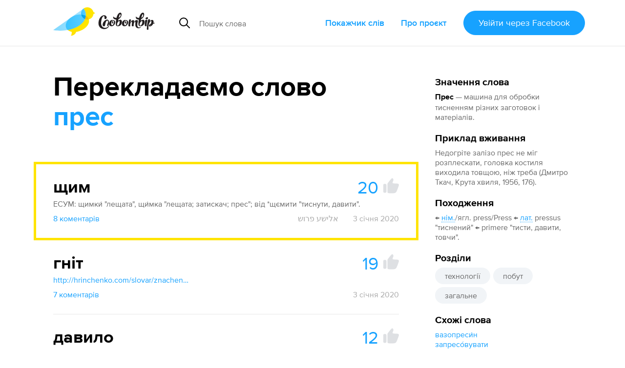

--- FILE ---
content_type: text/html; charset=utf-8
request_url: https://slovotvir.org.ua/words/pres
body_size: 17339
content:
<!DOCTYPE html>
<html itemscope itemtype="https://schema.org/Article" lang="uk">
<head prefix="og: http://ogp.me/ns# fb: http://ogp.me/ns/fb# article: http://ogp.me/ns/article#">
<meta charset="utf-8">
<meta content="width=device-width, initial-scale=1.0" name="viewport">
<title>Прес - Як перекладається слово Прес українською - Словотвір</title>
<meta content="Як перекладається слово Прес українською - Словотвір" itemprop="name" property="og:title">
<meta content="Прес — машина для обробки тисненням різних заготовок і матеріалів. Найкращий переклад — Щим (20 голосів). Приклад вживання — недогріте залізо прес не міг розплескати, головка костиля виходила товщою, ніж треба (Дмитро Ткач…" itemprop="description" name="description" property="og:description">
<meta content="https://slovotvir.org.ua/words/pres" property="og:url">
<meta content="https://slovotvir.org.ua/slovo/pres.png" itemprop="image" property="og:image">
<meta content="article" property="og:type">
<meta content="Словотвір" property="og:site_name">
<meta content="uk_UA" property="og:locale">
<meta content="729085230475737" property="fb:app_id">
<meta content="summary_large_image" name="twitter:card">
<meta content="@slovotvir" name="twitter:site">
<meta content="Прес — машина для обробки тисненням різних заготовок і матеріалів. Найкращий переклад — Щим (20 голосів)." name="twitter:description">
<meta content="Словотвір" name="application-name">
<meta content="yes" name="mobile-web-app-capable">
<meta name="csrf-param" content="authenticity_token" />
<meta name="csrf-token" content="VzptTxa9885xoYLdL1ZImYp6V3bu8Hso3oXITGda7jXL3Y83gpaNXEN_uF-LqjDfaJQa5bInYGAnYIypbB71PA" />
<meta content="2020-01-03T04:23:56+02:00" itemprop="dateCreated" property="article:published_time">
<meta content="2025-09-26T11:28:24+03:00" itemprop="dateModified" property="article:modified_time">
<meta content="Слова зі Словотвору" property="article:section">
<meta content="технології" property="article:tag">
<meta content="побут" property="article:tag">
<meta content="загальне" property="article:tag">

<link href="https://slovotvir.org.ua/words/pres" rel="canonical">
<link href="/rss" rel="alternate" title="Останні події на Словотворі" type="application/rss+xml">
<link href="/favicon.ico?v=3" rel="icon" sizes="any">
<link href="/assets/favicon/favicon-ba0f7c25d96932fe814382d5e4594569739a1d6996d28a8e2b2cc545b4cf2204.svg" rel="icon" type="image/svg+xml">
<link href="/assets/favicon/favicon-180-090d2b376e0e6841edd3de559018384b4406fdb6ab3df9cb1fc7b1b13d07a504.png" rel="apple-touch-icon">
<link href="/manifest.webmanifest" rel="manifest">
<link rel="stylesheet" href="/assets/application-a529533335478c9bb39a9c7248d9ab0810e36ffffbdcdd152ddf094d212514f5.css" media="all" data-turbo-track="reload" />

<script type="importmap" data-turbo-track="reload">{
  "imports": {
    "application": "/assets/application-ff4aa8259ac0656c07a0f80592190fe6b49825c610614a77fe0a664801bc155c.js",
    "jquery.pinned": "/assets/jquery.pinned-32a652f6e1745969bc3d4dc2c928b2c375483549b9c64adfbf9258cc7d00dd6e.js",
    "@rails/ujs": "/assets/@rails--ujs-b0c568d5492ca5b6af4f022bd3b3f96dfd566287f1e0b78c55ea1fc125ee46ab.js",
    "@hotwired/turbo": "/assets/@hotwired--turbo-dfc76bc368590fc9d1c8e2a9e46efe82eee1d8a23541b4056ab4547d81b1bbe6.js",
    "@rails/actioncable/src": "/assets/@rails--actioncable--src-191bcb1acc2c161ba9e4b4bf97d8eec3f9a9896d7b186a35978426720fc4f18b.js",
    "turbo_power": "/assets/turbo_power-d042db720cce19c8743a61962157dd20239b16c9d149e4fe19e642e933fc31cd.js",
    "popper.min": "/assets/popper.min-f76e64638dc71c362f67b27a4461190a6073827a1ce35d6dde9b639f5164a92d.js",
    "tippy.min": "/assets/tippy.min-12612c3f037eccba19c28d0e4979cb12d204670e54130dffc23e881c5c1851c9.js",
    "@hotwired/stimulus": "/assets/stimulus.min-976b4e166c7f712397cad15409e0b976dfd9f2373f5e04d9f4520f0d5a7597f5.js",
    "@hotwired/stimulus-loading": "/assets/stimulus-loading-39227295c8a6d71e10ca2a94dede18522ced047f6ccbf8788e926f8be14aff1b.js",
    "@toast-ui/editor": "/assets/@toast-ui--editor-13e04cdb06cbe793011ec5b3324fac477d667d6c22acfcabc5bb41ea1eb5e507.js",
    "orderedmap": "/assets/orderedmap-6d9c0bfb5679e534b5048536855c9e764807c1114867bc9226d2f1e2741d1050.js",
    "prosemirror-commands": "/assets/prosemirror-commands-d5dd3080d5a2fc61b1b54f2d23b69149b71ff0e2cc9731f1e62c0401cd66c39c.js",
    "prosemirror-history": "/assets/prosemirror-history-52526f4cd58e8d99491c26661b2d2fe49a1ccf89e0c6e87f3ca12693fe478f22.js",
    "prosemirror-inputrules": "/assets/prosemirror-inputrules-86665f2539f69f9d1be121571c9b012d391f43ffcb9bf8298d1f8df3d86f900c.js",
    "prosemirror-keymap": "/assets/prosemirror-keymap-3dba630e660629535afff712ed7b197a667e4cad3048832d3804510d48a0e2b6.js",
    "prosemirror-model": "/assets/prosemirror-model-647692d5023cdfe54f8819f02faebef5e1d32065c8eaf47ffd33386f14a6a249.js",
    "prosemirror-state": "/assets/prosemirror-state-89a6f650ab33cf7b087857fd7e386c44a55e38d1557031787e470ed6cf1c5e95.js",
    "prosemirror-transform": "/assets/prosemirror-transform-badecc8d9167facee6667036f59aaedb9d890e78faa120eb51e28bdd780d6750.js",
    "prosemirror-view": "/assets/prosemirror-view-48d13d5b2ff475c6a675e442dee333e262e79625c109bddf06f00f81bf61d4be.js",
    "rope-sequence": "/assets/rope-sequence-6b59386dc9a4df7939efcf0b0e57e733df885e20686c895a5bbce8950d2d03f6.js",
    "w3c-keyname": "/assets/w3c-keyname-bb2ec36849bd240d06b703c5c45689cb643931adf77c06c4838f7e58137b7887.js",
    "application/ajax-form": "/assets/application/ajax-form-4a74a755749a6d5fa68a413ef524d6243ba5b077b8a6886a91d23c39e71e5a79.js",
    "application/common": "/assets/application/common-9a75ec6cecebbf7f90736c34731a7821458fd2ccaa51394c89ed9234292a2b8e.js",
    "application/fix-facebook-auth-hash": "/assets/application/fix-facebook-auth-hash-9a2c00cd2ad80debdb0a7bea6cb913827b7cc899c579c20ce9a5ce0d7a7f29b1.js",
    "application/inject-svg": "/assets/application/inject-svg-809550779ce5da6357db77a0b975c638770f0de3aea4578f182cbe65c695d5d8.js",
    "application/textarea-complete": "/assets/application/textarea-complete-c6b27675bc8d036b77cad44b44617ad93ffbc0f8a3d5a652cd9ad72765bce0b2.js",
    "application/tooltip": "/assets/application/tooltip-cf5a242fe2007a34ce7a2ebb0953d82ea1b92f3d3a5713ac73727d9af33b8dc5.js",
    "application/translate-utils": "/assets/application/translate-utils-1696139bf7ccb74f22a68915263cdc8e260c9cfbfa656c5da5068958b8a20f4a.js",
    "application/using-mouse": "/assets/application/using-mouse-4666b243bb5e089df87ab4f986cac16ee3e56453839a52d54c2912ef151fd48d.js",
    "application/utils": "/assets/application/utils-7df427f0dc65ecfc4915469b8d0c26e3e73148a8083591a02e0163995692ea98.js",
    "controllers/application": "/assets/controllers/application-44e5edd38372876617b8ba873a82d48737d4c089e5180f706bdea0bb7b6370be.js",
    "controllers/application_controller": "/assets/controllers/application_controller-0fb43d8be93d8e7b1595f52219a6b0c4d5a7c2d759f7cd11dbb17e223b11e613.js",
    "controllers/auto_save_form_controller": "/assets/controllers/auto_save_form_controller-b34ed1b2be893374bb4e5942891b935aba9f2e05675957bcb0c00d4cde70dac4.js",
    "controllers/avoid_blank_target_controller": "/assets/controllers/avoid_blank_target_controller-5e6eeeedb951ee793f4d0f1c65f3226201a9ff5e2438184937477b3a45cffb9e.js",
    "controllers/catalog_nav_controller": "/assets/controllers/catalog_nav_controller-a8a0243608e25ca97ff9c334a0a2625cda56e8ea62009e8a738928cfdf86400c.js",
    "controllers/comment_forms_manager_controller": "/assets/controllers/comment_forms_manager_controller-3fa344d4cdcb501e9c2d983ed466c8db9755b81f0fd07bd1dc1a4d1e4df08b23.js",
    "controllers/edit_avatar_controller": "/assets/controllers/edit_avatar_controller-65c5e3df45836a3406173e84952a910cb44c5f05aea63e6e1ba82ddbcb5e610e.js",
    "controllers/editable_counter_controller": "/assets/controllers/editable_counter_controller-7b08fa7ef06d89ea56b8d53dcd78c0bd0b6cf538be63c80c91863b62c92b3fb3.js",
    "controllers/editable_entities_manager_controller": "/assets/controllers/editable_entities_manager_controller-337ba07315a9c530a6518b6642367981abeae3679f999dd3b26cfe7eda4217d3.js",
    "controllers/expandable_form_controller": "/assets/controllers/expandable_form_controller-48f8115ee829d6276da14ca45233d149f7ccbc4e5e8f1047ea340eb9ca313b90.js",
    "controllers/flash_message_controller": "/assets/controllers/flash_message_controller-ad076b4d7ac326534fcd1c69d558b17c7e9797ccc722f44bbfcbcf1a4f914bec.js",
    "controllers": "/assets/controllers/index-17809e1153d23b37458a79b009dfb37c523edf3c72b8fd9b8a0e13d35ce8632b.js",
    "controllers/infinite_button_controller": "/assets/controllers/infinite_button_controller-94c91e2f3afa3a0772cc273698d1d80448b4773dc55b6ea3c0e0b4876956850f.js",
    "controllers/markdown_editor_controller": "/assets/controllers/markdown_editor_controller-22c0ea4b92e46e182944630acd59857af14ccaba7e60d818dd52921b20fb6ec8.js",
    "controllers/mention_popup_controller": "/assets/controllers/mention_popup_controller-11576f749574f738e3626ecf46e53e650cab985f6a996b760095fea95e146509.js",
    "controllers/multicheck_controller": "/assets/controllers/multicheck_controller-56a2397b5e74e6f15a0e29f1fee4a9c2b72d6e593bbff4dfbbcb8499e177124a.js",
    "controllers/post_dropdown_controller": "/assets/controllers/post_dropdown_controller-fa24d76180e514939d65785f0f4e12c6478a2cecc1963c0d605d9b65db034a76.js",
    "controllers/share_button_controller": "/assets/controllers/share_button_controller-575e72da245335d773e8d75fc781826317c57698b49376f2b0e4138b7b8ba563.js",
    "controllers/submit_hotkey_controller": "/assets/controllers/submit_hotkey_controller-d3562cd32612a15b2d6d4d9097b7041c5b2715365494da6b38871156a5f1cbc3.js",
    "controllers/suggest_box_controller": "/assets/controllers/suggest_box_controller-d4cdb094eef10e5aa7906dd32030224484243b10ae7d641847f6cd14a372134a.js",
    "controllers/text_truncator_controller": "/assets/controllers/text_truncator_controller-19dcb9a3ed0c09d6a55fe9171e28490c9ea29f2b9651ba3d5781a27743d0cc24.js",
    "controllers/toggle_class_controller": "/assets/controllers/toggle_class_controller-de70c9dc2f86c3d72b33ffe6da35373ac4514ca855a1c732cba313124ded9d70.js",
    "controllers/toggle_controller": "/assets/controllers/toggle_controller-9ee8bfb347c489415605681b3e779083a52e792b806de0e12e47b8218ea6e451.js",
    "controllers/tooltip_controller": "/assets/controllers/tooltip_controller-a2216e88abbbcf45c85903e4bf69428fac2111e809f553a0ed1ef9d8832f57fd.js",
    "controllers/tran_form_controller": "/assets/controllers/tran_form_controller-dffb13e59fc7defd5da56b6164e67392ce27db2cfe65176641583fba4e0a5b2f.js",
    "controllers/tran_item_controller": "/assets/controllers/tran_item_controller-432c38f64fda634b06ef1249f09762574a588bd778ae8d819c5782a0b0bec351.js",
    "controllers/variants_animation_controller": "/assets/controllers/variants_animation_controller-73037b7711066777d790cee07bbc5a6a01464ad222ec32b46e5251f00b9b78c7.js",
    "controllers/voting_animator_controller": "/assets/controllers/voting_animator_controller-ef4b75b1fc58b45cc5f5c75ddceb696e2a476a253c5a6a3d479840873cde8f6b.js",
    "controllers/voting_controller": "/assets/controllers/voting_controller-4ca66b8710602f9ce83faffc9da721ad17b254a87504cb295653b1d5a0d9de24.js",
    "controllers/word_inplace_form_controller": "/assets/controllers/word_inplace_form_controller-10e797a8751cec1982fa46db0719eaccceaded17a82e654427a625dba5898fe1.js",
    "controllers/word_uniq_input_controller": "/assets/controllers/word_uniq_input_controller-f05303d696b7f2aab1f8a71cf361bfd8c9ff03c349f4e4d6c15b24eb295d0a6f.js"
  }
}</script>
<link rel="modulepreload" href="/assets/application-ff4aa8259ac0656c07a0f80592190fe6b49825c610614a77fe0a664801bc155c.js">
<link rel="modulepreload" href="/assets/jquery.pinned-32a652f6e1745969bc3d4dc2c928b2c375483549b9c64adfbf9258cc7d00dd6e.js">
<link rel="modulepreload" href="/assets/popper.min-f76e64638dc71c362f67b27a4461190a6073827a1ce35d6dde9b639f5164a92d.js">
<link rel="modulepreload" href="/assets/tippy.min-12612c3f037eccba19c28d0e4979cb12d204670e54130dffc23e881c5c1851c9.js">
<link rel="modulepreload" href="/assets/stimulus.min-976b4e166c7f712397cad15409e0b976dfd9f2373f5e04d9f4520f0d5a7597f5.js">
<link rel="modulepreload" href="/assets/stimulus-loading-39227295c8a6d71e10ca2a94dede18522ced047f6ccbf8788e926f8be14aff1b.js">
<link rel="modulepreload" href="/assets/@toast-ui--editor-13e04cdb06cbe793011ec5b3324fac477d667d6c22acfcabc5bb41ea1eb5e507.js">
<link rel="modulepreload" href="/assets/orderedmap-6d9c0bfb5679e534b5048536855c9e764807c1114867bc9226d2f1e2741d1050.js">
<link rel="modulepreload" href="/assets/prosemirror-commands-d5dd3080d5a2fc61b1b54f2d23b69149b71ff0e2cc9731f1e62c0401cd66c39c.js">
<link rel="modulepreload" href="/assets/prosemirror-history-52526f4cd58e8d99491c26661b2d2fe49a1ccf89e0c6e87f3ca12693fe478f22.js">
<link rel="modulepreload" href="/assets/prosemirror-inputrules-86665f2539f69f9d1be121571c9b012d391f43ffcb9bf8298d1f8df3d86f900c.js">
<link rel="modulepreload" href="/assets/prosemirror-keymap-3dba630e660629535afff712ed7b197a667e4cad3048832d3804510d48a0e2b6.js">
<link rel="modulepreload" href="/assets/prosemirror-model-647692d5023cdfe54f8819f02faebef5e1d32065c8eaf47ffd33386f14a6a249.js">
<link rel="modulepreload" href="/assets/prosemirror-state-89a6f650ab33cf7b087857fd7e386c44a55e38d1557031787e470ed6cf1c5e95.js">
<link rel="modulepreload" href="/assets/prosemirror-transform-badecc8d9167facee6667036f59aaedb9d890e78faa120eb51e28bdd780d6750.js">
<link rel="modulepreload" href="/assets/prosemirror-view-48d13d5b2ff475c6a675e442dee333e262e79625c109bddf06f00f81bf61d4be.js">
<link rel="modulepreload" href="/assets/rope-sequence-6b59386dc9a4df7939efcf0b0e57e733df885e20686c895a5bbce8950d2d03f6.js">
<link rel="modulepreload" href="/assets/w3c-keyname-bb2ec36849bd240d06b703c5c45689cb643931adf77c06c4838f7e58137b7887.js">
<link rel="modulepreload" href="/assets/application/ajax-form-4a74a755749a6d5fa68a413ef524d6243ba5b077b8a6886a91d23c39e71e5a79.js">
<link rel="modulepreload" href="/assets/application/common-9a75ec6cecebbf7f90736c34731a7821458fd2ccaa51394c89ed9234292a2b8e.js">
<link rel="modulepreload" href="/assets/application/fix-facebook-auth-hash-9a2c00cd2ad80debdb0a7bea6cb913827b7cc899c579c20ce9a5ce0d7a7f29b1.js">
<link rel="modulepreload" href="/assets/application/inject-svg-809550779ce5da6357db77a0b975c638770f0de3aea4578f182cbe65c695d5d8.js">
<link rel="modulepreload" href="/assets/application/textarea-complete-c6b27675bc8d036b77cad44b44617ad93ffbc0f8a3d5a652cd9ad72765bce0b2.js">
<link rel="modulepreload" href="/assets/application/tooltip-cf5a242fe2007a34ce7a2ebb0953d82ea1b92f3d3a5713ac73727d9af33b8dc5.js">
<link rel="modulepreload" href="/assets/application/translate-utils-1696139bf7ccb74f22a68915263cdc8e260c9cfbfa656c5da5068958b8a20f4a.js">
<link rel="modulepreload" href="/assets/application/using-mouse-4666b243bb5e089df87ab4f986cac16ee3e56453839a52d54c2912ef151fd48d.js">
<link rel="modulepreload" href="/assets/application/utils-7df427f0dc65ecfc4915469b8d0c26e3e73148a8083591a02e0163995692ea98.js">
<link rel="modulepreload" href="/assets/controllers/application-44e5edd38372876617b8ba873a82d48737d4c089e5180f706bdea0bb7b6370be.js">
<link rel="modulepreload" href="/assets/controllers/application_controller-0fb43d8be93d8e7b1595f52219a6b0c4d5a7c2d759f7cd11dbb17e223b11e613.js">
<link rel="modulepreload" href="/assets/controllers/auto_save_form_controller-b34ed1b2be893374bb4e5942891b935aba9f2e05675957bcb0c00d4cde70dac4.js">
<link rel="modulepreload" href="/assets/controllers/avoid_blank_target_controller-5e6eeeedb951ee793f4d0f1c65f3226201a9ff5e2438184937477b3a45cffb9e.js">
<link rel="modulepreload" href="/assets/controllers/catalog_nav_controller-a8a0243608e25ca97ff9c334a0a2625cda56e8ea62009e8a738928cfdf86400c.js">
<link rel="modulepreload" href="/assets/controllers/comment_forms_manager_controller-3fa344d4cdcb501e9c2d983ed466c8db9755b81f0fd07bd1dc1a4d1e4df08b23.js">
<link rel="modulepreload" href="/assets/controllers/edit_avatar_controller-65c5e3df45836a3406173e84952a910cb44c5f05aea63e6e1ba82ddbcb5e610e.js">
<link rel="modulepreload" href="/assets/controllers/editable_counter_controller-7b08fa7ef06d89ea56b8d53dcd78c0bd0b6cf538be63c80c91863b62c92b3fb3.js">
<link rel="modulepreload" href="/assets/controllers/editable_entities_manager_controller-337ba07315a9c530a6518b6642367981abeae3679f999dd3b26cfe7eda4217d3.js">
<link rel="modulepreload" href="/assets/controllers/expandable_form_controller-48f8115ee829d6276da14ca45233d149f7ccbc4e5e8f1047ea340eb9ca313b90.js">
<link rel="modulepreload" href="/assets/controllers/flash_message_controller-ad076b4d7ac326534fcd1c69d558b17c7e9797ccc722f44bbfcbcf1a4f914bec.js">
<link rel="modulepreload" href="/assets/controllers/index-17809e1153d23b37458a79b009dfb37c523edf3c72b8fd9b8a0e13d35ce8632b.js">
<link rel="modulepreload" href="/assets/controllers/infinite_button_controller-94c91e2f3afa3a0772cc273698d1d80448b4773dc55b6ea3c0e0b4876956850f.js">
<link rel="modulepreload" href="/assets/controllers/markdown_editor_controller-22c0ea4b92e46e182944630acd59857af14ccaba7e60d818dd52921b20fb6ec8.js">
<link rel="modulepreload" href="/assets/controllers/mention_popup_controller-11576f749574f738e3626ecf46e53e650cab985f6a996b760095fea95e146509.js">
<link rel="modulepreload" href="/assets/controllers/multicheck_controller-56a2397b5e74e6f15a0e29f1fee4a9c2b72d6e593bbff4dfbbcb8499e177124a.js">
<link rel="modulepreload" href="/assets/controllers/post_dropdown_controller-fa24d76180e514939d65785f0f4e12c6478a2cecc1963c0d605d9b65db034a76.js">
<link rel="modulepreload" href="/assets/controllers/share_button_controller-575e72da245335d773e8d75fc781826317c57698b49376f2b0e4138b7b8ba563.js">
<link rel="modulepreload" href="/assets/controllers/submit_hotkey_controller-d3562cd32612a15b2d6d4d9097b7041c5b2715365494da6b38871156a5f1cbc3.js">
<link rel="modulepreload" href="/assets/controllers/suggest_box_controller-d4cdb094eef10e5aa7906dd32030224484243b10ae7d641847f6cd14a372134a.js">
<link rel="modulepreload" href="/assets/controllers/text_truncator_controller-19dcb9a3ed0c09d6a55fe9171e28490c9ea29f2b9651ba3d5781a27743d0cc24.js">
<link rel="modulepreload" href="/assets/controllers/toggle_class_controller-de70c9dc2f86c3d72b33ffe6da35373ac4514ca855a1c732cba313124ded9d70.js">
<link rel="modulepreload" href="/assets/controllers/toggle_controller-9ee8bfb347c489415605681b3e779083a52e792b806de0e12e47b8218ea6e451.js">
<link rel="modulepreload" href="/assets/controllers/tooltip_controller-a2216e88abbbcf45c85903e4bf69428fac2111e809f553a0ed1ef9d8832f57fd.js">
<link rel="modulepreload" href="/assets/controllers/tran_form_controller-dffb13e59fc7defd5da56b6164e67392ce27db2cfe65176641583fba4e0a5b2f.js">
<link rel="modulepreload" href="/assets/controllers/tran_item_controller-432c38f64fda634b06ef1249f09762574a588bd778ae8d819c5782a0b0bec351.js">
<link rel="modulepreload" href="/assets/controllers/variants_animation_controller-73037b7711066777d790cee07bbc5a6a01464ad222ec32b46e5251f00b9b78c7.js">
<link rel="modulepreload" href="/assets/controllers/voting_animator_controller-ef4b75b1fc58b45cc5f5c75ddceb696e2a476a253c5a6a3d479840873cde8f6b.js">
<link rel="modulepreload" href="/assets/controllers/voting_controller-4ca66b8710602f9ce83faffc9da721ad17b254a87504cb295653b1d5a0d9de24.js">
<link rel="modulepreload" href="/assets/controllers/word_inplace_form_controller-10e797a8751cec1982fa46db0719eaccceaded17a82e654427a625dba5898fe1.js">
<link rel="modulepreload" href="/assets/controllers/word_uniq_input_controller-f05303d696b7f2aab1f8a71cf361bfd8c9ff03c349f4e4d6c15b24eb295d0a6f.js">
<script type="module">import "application"</script>
<script async="" src="//www.googletagmanager.com/gtag/js?id=G-3S4CZDJCK3"></script><script>window.dataLayer = window.dataLayer || [];
function gtag(){dataLayer.push(arguments);}
gtag('js', new Date());
gtag('config', 'G-3S4CZDJCK3');</script><script type="module">let isInitialLoad = true;
document.addEventListener('turbo:load', () => {
  if (isInitialLoad){isInitialLoad = false; return;}
  gtag('config', 'G-3S4CZDJCK3', { page_path: window.location.pathname });
});
</script>


</head>
<body>
<script async="" data-id="101439422" src="//static.getclicky.com/js"></script>
<div class="app-header app-container">
<div class="app-header--side-left">
<a href="/">
<img alt="Словотвір" class="app-header--logo" src="/assets/logo-216d472a2cd129cfc4f63b3a9d90fcc1c87452402e1366e43004971988990539.svg">
</a>
<div class="app-suggest-box" data-controller="suggest-box" data-sections-config="{&quot;words&quot;: {}, &quot;translations&quot;: {&quot;title&quot;: &quot;Знайдено серед перекладів&quot;}}" data-suggest-url="/search/suggest?translations=4&amp;words=5">
<div class="app-input-group with-dropdown">
<div class="app-input-group--addon">
<img width="22" height="22" src="/assets/common-icons/search-c01923369531e8a6dc18c615dff1ea413503dbdfe45e5953f004433a4c9cd13f.svg" />
</div>
<input aria-label="Пошук слова" autocomplete="off" class="app-form-control" name="q" placeholder="Пошук слова" type="text">
<a class="app-suggest-box--close" role="button" tabindex="0">
<svg width="18" height="18"><use href="/assets/sprited-icons/close-9a058bdd7ed677855c787b6ce1b68df806130f4ee3ce01bcc9d650b8ed629e3d.svg#main"></use></svg>
</a>
</div>
</div>

</div>
<div class="app-header--side-right app-nav">
<div class="app-nav--trigger js-nav-trigger" data-target="#main_nav">
<span></span>
<span></span>
<span></span>
</div>
<nav class="app-nav--body" id="main_nav">
<a class="app-nav--link" href="/catalog">Покажчик слів</a>
<a class="app-nav--link" href="/about">Про проєкт</a>
<div class="app-nav--link">
<form class="button_to" method="post" action="/auth/facebook"><button class="app-btn app-pulsing-button" data-turbo="false" type="submit">Увійти
<span class="app-hidden-sm ml-1">через Facebook</span>
</button><input type="hidden" name="authenticity_token" value="M_AaoGZCxS3qP2PgyH_mH-e95ynUIbMp6IRLfEQMcnPCzrTHUL7451DWpaIhn5Px69bAefL6vMJiWSUJ-iOlCw" autocomplete="off" /></form></div>
</nav>
</div>
</div>
<div class="app-flash-messages app-container" id="flash-messages">
</div>

<div class="app-body"><div class="app-container app-word--container" data-controller="editable-entities-manager comment-forms-manager variants-animation" data-word-slug="pres" id="words-show">
<div class="app-page-subsection app-word--widget-list compact-p js-submit-check--root" data-controller="word-inplace-form" id="word-info"><div class="mb-3"><div class="d-flex items-center"><div class="text-xl font-bold nowrap">Значення слова</div></div><div class="mt-1"><strong class="break-words">Прес</strong><span class="color-semi-main"> — машина для обробки тисненням різних заготовок і матеріалів.</span></div></div><div class="mt-3"><div class="d-flex items-center"><div class="text-xl font-bold">Приклад вживання</div></div><div class="mt-1 color-semi-main"><p>Недогріте залізо прес не міг розплескати, головка костиля виходила товщою, ніж треба (Дмитро Ткач, Крута хвиля, 1956, 176).</p></div></div><div class="mt-3"><div class="d-flex items-center"><div class="text-xl font-bold">Походження</div></div><div class="mt-1 color-semi-main"><p>← <a href="/catalog/origins/nimetska"><abbr data-controller="tooltip" data-tippy-content="німецька">нім.</abbr></a>/ягл. press/Press ← <a href="/catalog/origins/latynska"><abbr data-controller="tooltip" data-tippy-content="латинська">лат.</abbr></a> pressus "тиснений" ← primere "тисти, давити, товчи".</p></div></div><div class="mt-3"><span class="text-xl font-bold">Розділи</span><div class="mt-1"><nav class="app-tag-list"><a class="app-btn is-tag app-tag-item" href="/areas/tekhnolohii">технології</a><a class="app-btn is-tag app-tag-item" href="/areas/pobut">побут</a><a class="app-btn is-tag app-tag-item" href="/areas/zahalne">загальне</a></nav></div></div><div class="mt-3"><span class="text-xl font-bold">Схожі слова</span><nav class="mt-1 d-flex flex-column items-start"><a href="/words/vazopresyn">вазопреси́н</a><a href="/words/zapresovuvaty">запресо́вувати</a><a href="/words/plunzher">плу́нжер</a><a href="/words/presovanyi">пресований</a><a href="/words/prespap-ye">преспапʼє</a><a href="/words/presuvalnyk">пресувальник</a><a href="/words/presuvannia">пресування</a><a href="/words/presuvaty">пресувати</a><a href="/words/spresovuvaty">спресо́вувати</a><a href="/words/taran">таран</a><a href="/words/tiaska">тяска</a></nav></div><div class="mt-3"><div class="text-xl font-bold">Слово додав</div><div class="mt-1"><a href="/users/---2">אלישע פרוש</a></div></div></div>
<div class="app-page-subsection app-word--lead">
<h2 class="app-page-section--title">
Перекладаємо слово
<strong class="break-words" id="title-word-body">прес</strong>
</h2>
<div class="app-page-subsection app-word--translations" data-controller="voting voting-animator" data-voting-animator-settings-value="{&quot;becomeLeaderVotesCount&quot;:5}" id="word_translations">
<div class="app-word js-translation-root js-voting-animator--item js-comment-forms-manager--main-commentable js-text-truncator--restore-point is-leader" data-controller="tran-item" data-tran-item-id-value="26327" id="t26327">
<div class="app-word--atomic-item js-translation-atomic-item js-variants-animation--translation">
<div id="tran-inner-26327"><div class="app-word--header d-flex"><div class="app-word--essential grow mr-2 position-relative break-words"><div class="js-translation-body-wrap" data-is-html-content="1">щим</div></div><div class="app-big-voting js-voting--container"><span class="app-big-voting--count js-voting--count">20</span><button class="app-big-voting--btn js-login-required"><svg fill="currentColor" height="32" width="32"><use href="/assets/sprited-icons/thumb-885ff9ab142a31f4c7ac31737a20ce45f8e7c903174a6ffc2ad88a342ed905a7.svg#main"></use></svg></button></div></div><div class="app-word--body"><div class="js-translation-description-wrap"><div class="mt-1" data-controller="text-truncator"><div data-text-truncator-target="body"><p>ЕСУМ: щимки́ "лещата", щи́мка "лещата; затискач; прес"; від *щємити "тиснути, давити".</p></div></div></div></div></div>
<div class="color-dim mt-2 d-flex"><button class="app-btn-link shrink-0 js-comments-counter" data-controller="toggle" data-toggle-selector-value="#translation_26327_comments">8 коментарів</button><div class="grow d-flex flex-wrap justify-content-end">
<a class="app-btn-link is-minor ml-4" href="/users/---2">אלישע פרוש</a>
<span class="ml-4"> 3 січня 2020</span>
</div>
</div><div class="app-comments-section d-none js-comment-forms-manager--append-target" id="translation_26327_comments"><div class="app-discussion js-comment-root" id="c17288">
<div class="app-discussion--atomic-item js-comment-atomic-item">
<a class="app-discussion--avatar" href="/users/karl-frants-yan-yosyf" style="background-image:url(/uploads/user/avatar/5674/small_c9e6e7ce289d55d1.jpg)"></a>
<div class="app-discussion--header">
<div class="app-discussion--header--username">
<a href="/users/karl-frants-yan-yosyf">Карл-Франц Ян Йосиф</a>
</div>
<button class="app-btn-link is-minor js-comment-forms-manager--answer-btn">Відповісти</button>
<div class="app-discussion--header--date">3 <span class="nowrap">січня</span> 2020</div>
</div>
<div class="app-discussion--body js-comment-body-wrap"><p>Не дарма ж кажуть "серце щемить".</p></div>
</div>
<div class="app-secondary-comments js-comment-forms-manager--append-target">
<div class="app-secondary-discussion js-comment-root" id="c29820">
<div class="app-secondary-discussion--atomic-item js-comment-atomic-item">
<div class="app-secondary-discussion--header">
<a class="app-secondary-discussion--avatar" href="/users/---2" style="background-image:url(/uploads/user/avatar/2325/small_b123f15e18c6ce44.jpg)"></a>
<div class="app-secondary-discussion--username">
<a href="/users/---2">אלישע פרוש</a>
</div>
<button class="app-btn-link is-minor js-comment-forms-manager--answer-btn">Відповісти</button>
<div class="app-secondary-discussion--date">13 <span class="nowrap">листопада</span> 2020</div>
</div>
<div class="app-secondary-discussion--body js-comment-body-wrap"><p>Та кажуть, а до "пресу" то яке йме діло?</p></div>
</div>
</div>
<div class="app-secondary-discussion js-comment-root" id="c29990">
<div class="app-secondary-discussion--atomic-item js-comment-atomic-item">
<div class="app-secondary-discussion--header">
<a class="app-secondary-discussion--avatar" href="/users/karl-frants-yan-yosyf" style="background-image:url(/uploads/user/avatar/5674/small_c9e6e7ce289d55d1.jpg)"></a>
<div class="app-secondary-discussion--username">
<a href="/users/karl-frants-yan-yosyf">Карл-Франц Ян Йосиф</a>
</div>
<button class="app-btn-link is-minor js-comment-forms-manager--answer-btn">Відповісти</button>
<div class="app-secondary-discussion--date">16 <span class="nowrap">листопада</span> 2020</div>
</div>
<div class="app-secondary-discussion--body js-comment-body-wrap"><p>Не очевидно?</p></div>
</div>
</div>
<div class="app-secondary-discussion js-comment-root" id="c30551">
<div class="app-secondary-discussion--atomic-item js-comment-atomic-item">
<div class="app-secondary-discussion--header">
<a class="app-secondary-discussion--avatar" href="/users/---2" style="background-image:url(/uploads/user/avatar/2325/small_b123f15e18c6ce44.jpg)"></a>
<div class="app-secondary-discussion--username">
<a href="/users/---2">אלישע פרוש</a>
</div>
<button class="app-btn-link is-minor js-comment-forms-manager--answer-btn">Відповісти</button>
<div class="app-secondary-discussion--date">10 <span class="nowrap">грудня</span> 2020</div>
</div>
<div class="app-secondary-discussion--body js-comment-body-wrap"><p>Né.</p></div>
</div>
</div>
<div class="app-secondary-discussion js-comment-root" id="c40563">
<div class="app-secondary-discussion--atomic-item js-comment-atomic-item">
<div class="app-secondary-discussion--header">
<a class="app-secondary-discussion--avatar" href="/users/karl-frants-yan-yosyf" style="background-image:url(/uploads/user/avatar/5674/small_c9e6e7ce289d55d1.jpg)"></a>
<div class="app-secondary-discussion--username">
<a href="/users/karl-frants-yan-yosyf">Карл-Франц Ян Йосиф</a>
</div>
<button class="app-btn-link is-minor js-comment-forms-manager--answer-btn">Відповісти</button>
<div class="app-secondary-discussion--date">23 <span class="nowrap">липня</span> 2021</div>
</div>
<div class="app-secondary-discussion--body js-comment-body-wrap"><p>Щемити — стискати, а прес стискає.</p></div>
</div>
</div>

</div>
</div>
<div class="app-discussion js-comment-root" id="c40564">
<div class="app-discussion--atomic-item js-comment-atomic-item">
<a class="app-discussion--avatar" href="/users/karl-frants-yan-yosyf" style="background-image:url(/uploads/user/avatar/5674/small_c9e6e7ce289d55d1.jpg)"></a>
<div class="app-discussion--header">
<div class="app-discussion--header--username">
<a href="/users/karl-frants-yan-yosyf">Карл-Франц Ян Йосиф</a>
</div>
<button class="app-btn-link is-minor js-comment-forms-manager--answer-btn">Відповісти</button>
<div class="app-discussion--header--date">23 <span class="nowrap">липня</span> 2021</div>
</div>
<div class="app-discussion--body js-comment-body-wrap"><p>До речі, чому щим, а щем чи хоть щім?
<br /><a class="app-comment-link" rel="noopener" target="_blank" href="https://goroh.pp.ua/%D0%95%D1%82%D0%B8%D0%BC%D0%BE%D0%BB%D0%BE%D0%B3%D1%96%D1%8F/%D1%89%D0%B5%D0%BC"><img width="12" height="12" class="app-known-site-ico" src="/assets/common-icons/site-ico-goroh-8fa582825ac7e8273f3401a5177e792286c0a901d2580ed38550ead16161d6cb.svg" />goroh.pp.ua: щем</a></p></div>
</div>
<div class="app-secondary-comments js-comment-forms-manager--append-target">

</div>
</div>
<div class="app-discussion js-comment-root" id="c113913">
<div class="app-discussion--atomic-item js-comment-atomic-item">
<a class="app-discussion--avatar" href="/users/ku-turnyj-aborihen" style="background-image:url(/uploads/user/avatar/12581/small_a2c508e13f62c7db.jpg)"></a>
<div class="app-discussion--header">
<div class="app-discussion--header--username">
<a href="/users/ku-turnyj-aborihen">Kuľturnyj aborihen</a>
</div>
<button class="app-btn-link is-minor js-comment-forms-manager--answer-btn">Відповісти</button>
<div class="app-discussion--header--date">2 <span class="nowrap">листопада</span> 2024</div>
</div>
<div class="app-discussion--body js-comment-body-wrap"><p>Я качаю щим живота 
<br />+</p></div>
</div>
<div class="app-secondary-comments js-comment-forms-manager--append-target">

</div>
</div>
<div class="app-discussion js-comment-root" id="c135023">
<div class="app-discussion--atomic-item js-comment-atomic-item">
<a class="app-discussion--avatar" href="/users/yaroslav-mudrov" style="background-image:url(/uploads/user/avatar/1648/small_e155df18a7b8ea64.jpg)"></a>
<div class="app-discussion--header">
<div class="app-discussion--header--username">
<a href="/users/yaroslav-mudrov">Ярослав Мудров</a>
</div>
<button class="app-btn-link is-minor js-comment-forms-manager--answer-btn">Відповісти</button>
<div class="app-discussion--header--date">9 <span class="nowrap">серпня</span> 2025</div>
</div>
<div class="app-discussion--body js-comment-body-wrap"><p>—
</p></div>
</div>
<div class="app-secondary-comments js-comment-forms-manager--append-target">

</div>
</div>
<div class="js-comment-forms-manager--form-section"><form class="button_to" method="post" action="/auth/facebook"><button class="app-btn mt-2" data-turbo="false" type="submit">Увійдіть щоб прокоментувати</button><input type="hidden" name="authenticity_token" value="7BOxOecwyYE7gHv_kt1bUETPwvzJUiUVa3nuK8FohGAdLR9e0cz0S4Fpvb17PS6-SKTlrO-JKv7hpIBef0dTGA" autocomplete="off" /></form></div></div></div>
</div>
<div class="app-word js-translation-root js-voting-animator--item js-comment-forms-manager--main-commentable js-text-truncator--restore-point" data-controller="tran-item" data-tran-item-id-value="26364" id="t26364">
<div class="app-word--atomic-item js-translation-atomic-item js-variants-animation--translation">
<div id="tran-inner-26364"><div class="app-word--header d-flex"><div class="app-word--essential grow mr-2 position-relative break-words"><div class="js-translation-body-wrap" data-is-html-content="1">гніт</div></div><div class="app-big-voting js-voting--container"><span class="app-big-voting--count js-voting--count">19</span><button class="app-big-voting--btn js-login-required"><svg fill="currentColor" height="32" width="32"><use href="/assets/sprited-icons/thumb-885ff9ab142a31f4c7ac31737a20ce45f8e7c903174a6ffc2ad88a342ed905a7.svg#main"></use></svg></button></div></div><div class="app-word--body"><div class="js-translation-description-wrap"><div class="mt-1" data-controller="text-truncator"><div data-text-truncator-target="body"><p><a class="app-comment-link" rel="noopener nofollow" target="_blank" href="http://hrinchenko.com/slovar/znachenie-slova/9599-ghnit.html#show_point">http://hrinchenko.com/slovar/znachenie-slova/9599-ghnit.html#show_point</a></p></div></div></div></div></div>
<div class="color-dim mt-2 d-flex"><button class="app-btn-link shrink-0 js-comments-counter" data-controller="toggle" data-toggle-selector-value="#translation_26364_comments">7 коментарів</button><div class="grow d-flex flex-wrap justify-content-end">
<span class="ml-4"> 3 січня 2020</span>
</div>
</div><div class="app-comments-section d-none js-comment-forms-manager--append-target" id="translation_26364_comments"><div class="app-discussion js-comment-root" id="c21626">
<div class="app-discussion--atomic-item js-comment-atomic-item">
<a class="app-discussion--avatar" href="/users/oleksa-rusyn" style="background-image:url(/uploads/user/avatar/2042/small_7cb1cf869cac1630.jpg)"></a>
<div class="app-discussion--header">
<div class="app-discussion--header--username">
<a href="/users/oleksa-rusyn">Oleksa Rusyn</a>
</div>
<button class="app-btn-link is-minor js-comment-forms-manager--answer-btn">Відповісти</button>
<div class="app-discussion--header--date">14 <span class="nowrap">квітня</span> 2020</div>
</div>
<div class="app-discussion--body js-comment-body-wrap"><p>+++</p></div>
</div>
<div class="app-secondary-comments js-comment-forms-manager--append-target">
<div class="app-secondary-discussion js-comment-root" id="c21627">
<div class="app-secondary-discussion--atomic-item js-comment-atomic-item">
<div class="app-secondary-discussion--header">
<span class="app-secondary-discussion--avatar"></span>
<button class="app-btn-link is-minor js-comment-forms-manager--answer-btn">Відповісти</button>
<div class="app-secondary-discussion--date">14 <span class="nowrap">квітня</span> 2020</div>
</div>
<div class="app-secondary-discussion--body js-comment-body-wrap"><p>Дякую, Олексо !</p></div>
</div>
</div>
<div class="app-secondary-discussion js-comment-root" id="c21642">
<div class="app-secondary-discussion--atomic-item js-comment-atomic-item">
<div class="app-secondary-discussion--header">
<a class="app-secondary-discussion--avatar" href="/users/oleksa-rusyn" style="background-image:url(/uploads/user/avatar/2042/small_7cb1cf869cac1630.jpg)"></a>
<div class="app-secondary-discussion--username">
<a href="/users/oleksa-rusyn">Oleksa Rusyn</a>
</div>
<button class="app-btn-link is-minor js-comment-forms-manager--answer-btn">Відповісти</button>
<div class="app-secondary-discussion--date">14 <span class="nowrap">квітня</span> 2020</div>
</div>
<div class="app-secondary-discussion--body js-comment-body-wrap"><p>Нема за що.</p></div>
</div>
</div>

</div>
</div>
<div class="app-discussion js-comment-root" id="c58486">
<div class="app-discussion--atomic-item js-comment-atomic-item">
<a class="app-discussion--avatar" href="/users/sherif-ermachenko" style="background-image:url(/uploads/user/avatar/7163/small_573bbbba4a63b78e.jpg)"></a>
<div class="app-discussion--header">
<div class="app-discussion--header--username">
<a href="/users/sherif-ermachenko">Sherif Ermachenko</a>
</div>
<button class="app-btn-link is-minor js-comment-forms-manager--answer-btn">Відповісти</button>
<div class="app-discussion--header--date">5 <span class="nowrap">жовтня</span> 2022</div>
</div>
<div class="app-discussion--body js-comment-body-wrap"><p>+</p></div>
</div>
<div class="app-secondary-comments js-comment-forms-manager--append-target">

</div>
</div>
<div class="app-discussion js-comment-root" id="c113914">
<div class="app-discussion--atomic-item js-comment-atomic-item">
<a class="app-discussion--avatar" href="/users/ku-turnyj-aborihen" style="background-image:url(/uploads/user/avatar/12581/small_a2c508e13f62c7db.jpg)"></a>
<div class="app-discussion--header">
<div class="app-discussion--header--username">
<a href="/users/ku-turnyj-aborihen">Kuľturnyj aborihen</a>
</div>
<button class="app-btn-link is-minor js-comment-forms-manager--answer-btn">Відповісти</button>
<div class="app-discussion--header--date">2 <span class="nowrap">листопада</span> 2024</div>
</div>
<div class="app-discussion--body js-comment-body-wrap"><p>+
<br />Прес підбирач»гніт підбирач</p></div>
</div>
<div class="app-secondary-comments js-comment-forms-manager--append-target">

</div>
</div>
<div class="app-discussion js-comment-root" id="c115309">
<div class="app-discussion--atomic-item js-comment-atomic-item">
<a class="app-discussion--avatar" href="/users/yaroslav-mudrov" style="background-image:url(/uploads/user/avatar/1648/small_e155df18a7b8ea64.jpg)"></a>
<div class="app-discussion--header">
<div class="app-discussion--header--username">
<a href="/users/yaroslav-mudrov">Ярослав Мудров</a>
</div>
<button class="app-btn-link is-minor js-comment-forms-manager--answer-btn">Відповісти</button>
<div class="app-discussion--header--date">18 <span class="nowrap">листопада</span> 2024</div>
</div>
<div class="app-discussion--body js-comment-body-wrap"><p>+</p></div>
</div>
<div class="app-secondary-comments js-comment-forms-manager--append-target">

</div>
</div>
<div class="app-discussion js-comment-root" id="c135019">
<div class="app-discussion--atomic-item js-comment-atomic-item">
<a class="app-discussion--avatar" href="/users/yevhen-shulha" style="background-image:url(https://graph.facebook.com/v4.0/788469587903807/picture?access_token=[base64]&amp;type=small)"></a>
<div class="app-discussion--header">
<div class="app-discussion--header--username">
<a href="/users/yevhen-shulha">Євген Шульга</a>
</div>
<button class="app-btn-link is-minor js-comment-forms-manager--answer-btn">Відповісти</button>
<div class="app-discussion--header--date">9 <span class="nowrap">серпня</span> 2025</div>
</div>
<div class="app-discussion--body js-comment-body-wrap"><p>Пресовані = згнічені (1918 р.) <a class="app-comment-link" rel="noopener nofollow" target="_blank" href="https://www.facebook.com/permalink.php?story_fbid=pfbid0Q6xrUd6Z84q71kcxu1hzXgRY7qnCYWWvFQcCf67Eof8121TS2Cw1fX3m1gHXss6zl&amp;id=100063198581897">https://www.facebook.com/permalink.php?story_fbid=pfbid0Q6xrUd6Z84q71kcxu1hzXgRY7qnCYWWvFQcCf67Eof8121TS2Cw1fX3m1gHXss6zl&amp;id=100063198581897</a></p></div>
</div>
<div class="app-secondary-comments js-comment-forms-manager--append-target">

</div>
</div>
<div class="js-comment-forms-manager--form-section"><form class="button_to" method="post" action="/auth/facebook"><button class="app-btn mt-2" data-turbo="false" type="submit">Увійдіть щоб прокоментувати</button><input type="hidden" name="authenticity_token" value="lZ5lz5t0KX9zDmGcVC43HW0jg0b3T6a_wiBwAh0uSk9koMuorYgUtcnnp969zkLzYUikFtGUqVRI_R53owGdNw" autocomplete="off" /></form></div></div></div>
</div>
<div class="app-word js-translation-root js-voting-animator--item js-comment-forms-manager--main-commentable js-text-truncator--restore-point" data-controller="tran-item" data-tran-item-id-value="39066" id="t39066">
<div class="app-word--atomic-item js-translation-atomic-item js-variants-animation--translation">
<div id="tran-inner-39066"><div class="app-word--header d-flex"><div class="app-word--essential grow mr-2 position-relative break-words"><div class="js-translation-body-wrap" data-is-html-content="1">давило</div></div><div class="app-big-voting js-voting--container"><span class="app-big-voting--count js-voting--count">12</span><button class="app-big-voting--btn js-login-required"><svg fill="currentColor" height="32" width="32"><use href="/assets/sprited-icons/thumb-885ff9ab142a31f4c7ac31737a20ce45f8e7c903174a6ffc2ad88a342ed905a7.svg#main"></use></svg></button></div></div><div class="app-word--body"><div class="js-translation-description-wrap"><div class="mt-1" data-controller="text-truncator"><div data-text-truncator-target="body"><p><a class="app-comment-link" rel="noopener nofollow" target="_blank" href="http://hrinchenko.com/slovar/znachenie-slova/11340-davylo.html#show_point">http://hrinchenko.com/slovar/znachenie-slova/11340-davylo.html#show_point</a></p></div></div></div></div></div>
<div class="color-dim mt-2 d-flex"><button class="app-btn-link shrink-0 js-comments-counter" data-controller="toggle" data-toggle-selector-value="#translation_39066_comments">6 коментарів</button><div class="grow d-flex flex-wrap justify-content-end">
<a class="app-btn-link is-minor ml-4" href="/users/vadym-melnyk">Вадим Мельник</a>
<span class="ml-4"> 2 лютого 2021</span>
</div>
</div><div class="app-comments-section d-none js-comment-forms-manager--append-target" id="translation_39066_comments"><div class="app-discussion js-comment-root" id="c34660">
<div class="app-discussion--atomic-item js-comment-atomic-item">
<a class="app-discussion--avatar" href="/users/karl-frants-yan-yosyf" style="background-image:url(/uploads/user/avatar/5674/small_c9e6e7ce289d55d1.jpg)"></a>
<div class="app-discussion--header">
<div class="app-discussion--header--username">
<a href="/users/karl-frants-yan-yosyf">Карл-Франц Ян Йосиф</a>
</div>
<button class="app-btn-link is-minor js-comment-forms-manager--answer-btn">Відповісти</button>
<div class="app-discussion--header--date">8 <span class="nowrap">лютого</span> 2021</div>
</div>
<div class="app-discussion--body js-comment-body-wrap"><p>+
<br /><a class="app-comment-link" rel="noopener" target="_blank" href="https://goroh.pp.ua/%D0%95%D1%82%D0%B8%D0%BC%D0%BE%D0%BB%D0%BE%D0%B3%D1%96%D1%8F/%D0%B4%D0%B0%D0%B2%D0%B8%D0%BB%D0%BE"><img width="12" height="12" class="app-known-site-ico" src="/assets/common-icons/site-ico-goroh-8fa582825ac7e8273f3401a5177e792286c0a901d2580ed38550ead16161d6cb.svg" />goroh.pp.ua: давило</a></p></div>
</div>
<div class="app-secondary-comments js-comment-forms-manager--append-target">

</div>
</div>
<div class="app-discussion js-comment-root" id="c34664">
<div class="app-discussion--atomic-item js-comment-atomic-item">
<a class="app-discussion--avatar" href="/users/oleksa-rusyn" style="background-image:url(/uploads/user/avatar/2042/small_7cb1cf869cac1630.jpg)"></a>
<div class="app-discussion--header">
<div class="app-discussion--header--username">
<a href="/users/oleksa-rusyn">Oleksa Rusyn</a>
</div>
<button class="app-btn-link is-minor js-comment-forms-manager--answer-btn">Відповісти</button>
<div class="app-discussion--header--date">8 <span class="nowrap">лютого</span> 2021</div>
</div>
<div class="app-discussion--body js-comment-body-wrap"><p>+++</p></div>
</div>
<div class="app-secondary-comments js-comment-forms-manager--append-target">

</div>
</div>
<div class="app-discussion js-comment-root" id="c34668">
<div class="app-discussion--atomic-item js-comment-atomic-item">
<a class="app-discussion--avatar" href="/users/vadym-melnyk" style="background-image:url(/uploads/user/avatar/7096/small_1bef74e3a2f42b6c.jpg)"></a>
<div class="app-discussion--header">
<div class="app-discussion--header--username">
<a href="/users/vadym-melnyk">Вадим Мельник</a>
</div>
<button class="app-btn-link is-minor js-comment-forms-manager--answer-btn">Відповісти</button>
<div class="app-discussion--header--date">8 <span class="nowrap">лютого</span> 2021</div>
</div>
<div class="app-discussion--body js-comment-body-wrap"><p>Спасибі, добродійство! </p></div>
</div>
<div class="app-secondary-comments js-comment-forms-manager--append-target">

</div>
</div>
<div class="app-discussion js-comment-root" id="c47951">
<div class="app-discussion--atomic-item js-comment-atomic-item">
<a class="app-discussion--avatar" href="/users/yura-shevchuk" style="background-image:url(/uploads/user/avatar/7692/small_d2509ea91892ccf3.jpg)"></a>
<div class="app-discussion--header">
<div class="app-discussion--header--username">
<a href="/users/yura-shevchuk">Юра Шевчук</a>
</div>
<button class="app-btn-link is-minor js-comment-forms-manager--answer-btn">Відповісти</button>
<div class="app-discussion--header--date">5 <span class="nowrap">грудня</span> 2021</div>
</div>
<div class="app-discussion--body js-comment-body-wrap"><p>+++</p></div>
</div>
<div class="app-secondary-comments js-comment-forms-manager--append-target">

</div>
</div>
<div class="app-discussion js-comment-root" id="c113915">
<div class="app-discussion--atomic-item js-comment-atomic-item">
<a class="app-discussion--avatar" href="/users/ku-turnyj-aborihen" style="background-image:url(/uploads/user/avatar/12581/small_a2c508e13f62c7db.jpg)"></a>
<div class="app-discussion--header">
<div class="app-discussion--header--username">
<a href="/users/ku-turnyj-aborihen">Kuľturnyj aborihen</a>
</div>
<button class="app-btn-link is-minor js-comment-forms-manager--answer-btn">Відповісти</button>
<div class="app-discussion--header--date">2 <span class="nowrap">листопада</span> 2024</div>
</div>
<div class="app-discussion--body js-comment-body-wrap"><p>+</p></div>
</div>
<div class="app-secondary-comments js-comment-forms-manager--append-target">

</div>
</div>
<div class="app-discussion js-comment-root" id="c135050">
<div class="app-discussion--atomic-item js-comment-atomic-item">
<a class="app-discussion--avatar" href="/users/yaroslav-mudrov" style="background-image:url(/uploads/user/avatar/1648/small_e155df18a7b8ea64.jpg)"></a>
<div class="app-discussion--header">
<div class="app-discussion--header--username">
<a href="/users/yaroslav-mudrov">Ярослав Мудров</a>
</div>
<button class="app-btn-link is-minor js-comment-forms-manager--answer-btn">Відповісти</button>
<div class="app-discussion--header--date">10 <span class="nowrap">серпня</span> 2025</div>
</div>
<div class="app-discussion--body js-comment-body-wrap"><p>—
<br />Краще гніт. Коротше, краще, легке в утворенні похідних</p></div>
</div>
<div class="app-secondary-comments js-comment-forms-manager--append-target">

</div>
</div>
<div class="js-comment-forms-manager--form-section"><form class="button_to" method="post" action="/auth/facebook"><button class="app-btn mt-2" data-turbo="false" type="submit">Увійдіть щоб прокоментувати</button><input type="hidden" name="authenticity_token" value="xsMoMZ8L-Mt6bNPn2AK4J2Y3Xy5uCIRxhvbGlcixOv43_YZWqffFAcCFFaUx4s3Jalx4fkjTi5oMK6jgdp7thg" autocomplete="off" /></form></div></div></div>
</div>
<div class="app-word js-translation-root js-voting-animator--item js-comment-forms-manager--main-commentable js-text-truncator--restore-point" data-controller="tran-item" data-tran-item-id-value="43744" id="t43744">
<div class="app-word--atomic-item js-translation-atomic-item js-variants-animation--translation">
<div id="tran-inner-43744"><div class="app-word--header d-flex"><div class="app-word--essential grow mr-2 position-relative break-words"><div class="js-translation-body-wrap" data-is-html-content="1">tésc</div></div><div class="app-big-voting js-voting--container"><span class="app-big-voting--count js-voting--count">4</span><button class="app-big-voting--btn js-login-required"><svg fill="currentColor" height="32" width="32"><use href="/assets/sprited-icons/thumb-885ff9ab142a31f4c7ac31737a20ce45f8e7c903174a6ffc2ad88a342ed905a7.svg#main"></use></svg></button></div></div><div class="app-word--body"><div class="js-translation-description-wrap"><div class="mt-1" data-controller="text-truncator"><div data-text-truncator-target="body"><p>http://oldrusdict.ru/dict.html#: тѣскъ "точило".</p></div></div></div></div></div>
<div class="color-dim mt-2 d-flex"><button class="app-btn-link shrink-0 js-comments-counter" data-controller="toggle" data-toggle-selector-value="#translation_43744_comments">4 коментарі</button><div class="grow d-flex flex-wrap justify-content-end">
<a class="app-btn-link is-minor ml-4" href="/users/---2">אלישע פרוש</a>
<span class="ml-4">12 липня 2021</span>
</div>
</div><div class="app-comments-section d-none js-comment-forms-manager--append-target" id="translation_43744_comments"><div class="app-discussion js-comment-root" id="c40167">
<div class="app-discussion--atomic-item js-comment-atomic-item">
<a class="app-discussion--avatar" href="/users/karl-frants-yan-yosyf" style="background-image:url(/uploads/user/avatar/5674/small_c9e6e7ce289d55d1.jpg)"></a>
<div class="app-discussion--header">
<div class="app-discussion--header--username">
<a href="/users/karl-frants-yan-yosyf">Карл-Франц Ян Йосиф</a>
</div>
<button class="app-btn-link is-minor js-comment-forms-manager--answer-btn">Відповісти</button>
<div class="app-discussion--header--date">13 <span class="nowrap">липня</span> 2021</div>
</div>
<div class="app-discussion--body js-comment-body-wrap"><p>Хіба ж точило те саме, що прес?</p></div>
</div>
<div class="app-secondary-comments js-comment-forms-manager--append-target">
<div class="app-secondary-discussion js-comment-root" id="c40453">
<div class="app-secondary-discussion--atomic-item js-comment-atomic-item">
<div class="app-secondary-discussion--header">
<a class="app-secondary-discussion--avatar" href="/users/---2" style="background-image:url(/uploads/user/avatar/2325/small_b123f15e18c6ce44.jpg)"></a>
<div class="app-secondary-discussion--username">
<a href="/users/---2">אלישע פרוש</a>
</div>
<button class="app-btn-link is-minor js-comment-forms-manager--answer-btn">Відповісти</button>
<div class="app-secondary-discussion--date">20 <span class="nowrap">липня</span> 2021</div>
</div>
<div class="app-secondary-discussion--body js-comment-body-wrap"><p>A cyto e, pro Uas, rwznica?</p></div>
</div>
</div>
<div class="app-secondary-discussion js-comment-root" id="c40545">
<div class="app-secondary-discussion--atomic-item js-comment-atomic-item">
<div class="app-secondary-discussion--header">
<a class="app-secondary-discussion--avatar" href="/users/karl-frants-yan-yosyf" style="background-image:url(/uploads/user/avatar/5674/small_c9e6e7ce289d55d1.jpg)"></a>
<div class="app-secondary-discussion--username">
<a href="/users/karl-frants-yan-yosyf">Карл-Франц Ян Йосиф</a>
</div>
<button class="app-btn-link is-minor js-comment-forms-manager--answer-btn">Відповісти</button>
<div class="app-secondary-discussion--date">22 <span class="nowrap">липня</span> 2021</div>
</div>
<div class="app-secondary-discussion--body js-comment-body-wrap"><p>У джерелах подаються цитати суто у значенні виноградного витискача, виноробний прес. Для сьої тями дам +, хоч не знаю чи піходить слово для усіх тям.</p></div>
</div>
</div>
<div class="app-secondary-discussion js-comment-root" id="c40556">
<div class="app-secondary-discussion--atomic-item js-comment-atomic-item">
<div class="app-secondary-discussion--header">
<a class="app-secondary-discussion--avatar" href="/users/---2" style="background-image:url(/uploads/user/avatar/2325/small_b123f15e18c6ce44.jpg)"></a>
<div class="app-secondary-discussion--username">
<a href="/users/---2">אלישע פרוש</a>
</div>
<button class="app-btn-link is-minor js-comment-forms-manager--answer-btn">Відповісти</button>
<div class="app-secondary-discussion--date">22 <span class="nowrap">липня</span> 2021</div>
</div>
<div class="app-secondary-discussion--body js-comment-body-wrap"><p>Ну бо тоді то було головне й чи не єдине застосування "пресу". Чи Ви гадаєте, що латинського походження "прес", або "Druck" у німецькій від початку значило всі ті тями, що вони значать нині?</p></div>
</div>
</div>

</div>
</div>
<div class="js-comment-forms-manager--form-section"><form class="button_to" method="post" action="/auth/facebook"><button class="app-btn mt-2" data-turbo="false" type="submit">Увійдіть щоб прокоментувати</button><input type="hidden" name="authenticity_token" value="Jxdrec25PXDJLSjaozHjLRBClHaMUDhmbL4_Ljzrz0jWKcUe-0UAunPE7phK0ZbDHCmzJqqLN43mY1FbgsQYMA" autocomplete="off" /></form></div></div></div>
</div>
<div class="app-word js-translation-root js-voting-animator--item js-comment-forms-manager--main-commentable js-text-truncator--restore-point" data-controller="tran-item" data-tran-item-id-value="44166" id="t44166">
<div class="app-word--atomic-item js-translation-atomic-item js-variants-animation--translation">
<div id="tran-inner-44166"><div class="app-word--header d-flex"><div class="app-word--essential grow mr-2 position-relative break-words"><div class="js-translation-body-wrap" data-is-html-content="1">ти́сканка</div></div><div class="app-big-voting js-voting--container"><span class="app-big-voting--count js-voting--count">3</span><button class="app-big-voting--btn js-login-required"><svg fill="currentColor" height="32" width="32"><use href="/assets/sprited-icons/thumb-885ff9ab142a31f4c7ac31737a20ce45f8e7c903174a6ffc2ad88a342ed905a7.svg#main"></use></svg></button></div></div><div class="app-word--body"><div class="js-translation-description-wrap"><div class="mt-1" data-controller="text-truncator"><div data-text-truncator-target="body"><p><a class="app-comment-link" rel="noopener" target="_blank" href="https://goroh.pp.ua/%D0%95%D1%82%D0%B8%D0%BC%D0%BE%D0%BB%D0%BE%D0%B3%D1%96%D1%8F/%D1%82%D0%B8%D1%81%D0%BA"><img width="12" height="12" class="app-known-site-ico" src="/assets/common-icons/site-ico-goroh-8fa582825ac7e8273f3401a5177e792286c0a901d2580ed38550ead16161d6cb.svg" />goroh.pp.ua: тиск</a>
<br /><a class="app-comment-link" rel="noopener nofollow" target="_blank" href="http://hrinchenko.com/slovar/znachenie-slova/58591-tyskaty.html#show_point">http://hrinchenko.com/slovar/znachenie-slova/58591-tyskaty.html#show_point</a></p></div></div></div></div></div>
<div class="color-dim mt-2 d-flex"><button class="app-btn-link shrink-0 js-comments-counter" data-controller="toggle" data-toggle-selector-value="#translation_44166_comments">1 коментар</button><div class="grow d-flex flex-wrap justify-content-end">
<a class="app-btn-link is-minor ml-4" href="/users/karl-frants-yan-yosyf">Карл-Франц Ян Йосиф</a>
<span class="ml-4">23 липня 2021</span>
</div>
</div><div class="app-comments-section d-none js-comment-forms-manager--append-target" id="translation_44166_comments"><div class="app-discussion js-comment-root" id="c113908">
<div class="app-discussion--atomic-item js-comment-atomic-item">
<a class="app-discussion--avatar" href="/users/vasyl-kryvonis" style="background-image:url(/uploads/user/avatar/10319/small_0d6866fd25363049.jpg)"></a>
<div class="app-discussion--header">
<div class="app-discussion--header--username">
<a href="/users/vasyl-kryvonis">Василь Кривоніс</a>
</div>
<button class="app-btn-link is-minor js-comment-forms-manager--answer-btn">Відповісти</button>
<div class="app-discussion--header--date">2 <span class="nowrap">листопада</span> 2024</div>
</div>
<div class="app-discussion--body js-comment-body-wrap"><p>ти́сканка «прес»</p></div>
</div>
<div class="app-secondary-comments js-comment-forms-manager--append-target">

</div>
</div>
<div class="js-comment-forms-manager--form-section"><form class="button_to" method="post" action="/auth/facebook"><button class="app-btn mt-2" data-turbo="false" type="submit">Увійдіть щоб прокоментувати</button><input type="hidden" name="authenticity_token" value="b0vn8jMk_z5XEZrygBuj7S3X7iEFOrS90GqdZyC1YVeedUmVBdjC9O34XLBp-9YDIbzJcSPhu1Zat_MSnpq2Lw" autocomplete="off" /></form></div></div></div>
</div>
<div class="app-word js-translation-root js-voting-animator--item js-comment-forms-manager--main-commentable js-text-truncator--restore-point" data-controller="tran-item" data-tran-item-id-value="44159" id="t44159">
<div class="app-word--atomic-item js-translation-atomic-item js-variants-animation--translation">
<div id="tran-inner-44159"><div class="app-word--header d-flex"><div class="app-word--essential grow mr-2 position-relative break-words"><div class="js-translation-body-wrap" data-is-html-content="1">дави́ло</div></div><div class="app-big-voting js-voting--container"><span class="app-big-voting--count js-voting--count">1</span><button class="app-big-voting--btn js-login-required"><svg fill="currentColor" height="32" width="32"><use href="/assets/sprited-icons/thumb-885ff9ab142a31f4c7ac31737a20ce45f8e7c903174a6ffc2ad88a342ed905a7.svg#main"></use></svg></button></div></div><div class="app-word--body"><div class="js-translation-description-wrap"><div class="mt-1" data-controller="text-truncator"><div data-text-truncator-target="body"><p><a class="app-comment-link" rel="noopener" target="_blank" href="https://r2u.org.ua/s?w=%D0%BF%D1%80%D0%B5%D1%81%D1%81&amp;scope=all&amp;dicts=12&amp;highlight=on"><img width="12" height="12" class="app-known-site-ico" src="/assets/common-icons/site-ico-r2u-f4ffc95c73895e25053e29162f00abfc21ef11a905cd225b0c2b71407200106f.svg" />r2u.org.ua: пресс</a></p></div></div></div></div></div>
<div class="color-dim mt-2 d-flex"><button class="app-btn-link shrink-0 js-comments-counter" data-controller="toggle" data-toggle-selector-value="#translation_44159_comments">Прокоментувати</button><div class="grow d-flex flex-wrap justify-content-end">
<a class="app-btn-link is-minor ml-4" href="/users/karl-frants-yan-yosyf">Карл-Франц Ян Йосиф</a>
<span class="ml-4">23 липня 2021</span>
</div>
</div><div class="app-comments-section d-none js-comment-forms-manager--append-target" id="translation_44159_comments"><div class="js-comment-forms-manager--form-section"><form class="button_to" method="post" action="/auth/facebook"><button class="app-btn mt-2" data-turbo="false" type="submit">Увійдіть щоб прокоментувати</button><input type="hidden" name="authenticity_token" value="nZ4_g8N8b1ihr0pjTH6JYIkQjplqEGxy6mgH_4-vgYdsoJHk9YBSkhtGjCGlnvyOhXupyUzLY5lgtWmKMYBW_w" autocomplete="off" /></form></div></div></div>
</div>
<div class="app-word js-translation-root js-voting-animator--item js-comment-forms-manager--main-commentable js-text-truncator--restore-point" data-controller="tran-item" data-tran-item-id-value="44167" id="t44167">
<div class="app-word--atomic-item js-translation-atomic-item js-variants-animation--translation">
<div id="tran-inner-44167"><div class="app-word--header d-flex"><div class="app-word--essential grow mr-2 position-relative break-words"><div class="js-translation-body-wrap" data-is-html-content="1">ти́ск</div></div><div class="app-big-voting js-voting--container"><span class="app-big-voting--count js-voting--count">1</span><button class="app-big-voting--btn js-login-required"><svg fill="currentColor" height="32" width="32"><use href="/assets/sprited-icons/thumb-885ff9ab142a31f4c7ac31737a20ce45f8e7c903174a6ffc2ad88a342ed905a7.svg#main"></use></svg></button></div></div><div class="app-word--body"><div class="js-translation-description-wrap"><div class="mt-1" data-controller="text-truncator"><div data-text-truncator-target="body"><p><a class="app-comment-link" rel="noopener" target="_blank" href="https://goroh.pp.ua/%D0%95%D1%82%D0%B8%D0%BC%D0%BE%D0%BB%D0%BE%D0%B3%D1%96%D1%8F/%D1%82%D0%B8%D1%81%D0%BA"><img width="12" height="12" class="app-known-site-ico" src="/assets/common-icons/site-ico-goroh-8fa582825ac7e8273f3401a5177e792286c0a901d2580ed38550ead16161d6cb.svg" />goroh.pp.ua: тиск</a>
<br /><a class="app-comment-link" rel="noopener nofollow" target="_blank" href="http://hrinchenko.com/slovar/znachenie-slova/58591-tyskaty.html#show_point">http://hrinchenko.com/slovar/znachenie-slova/58591-tyskaty.html#show_point</a></p></div></div></div></div></div>
<div class="color-dim mt-2 d-flex"><button class="app-btn-link shrink-0 js-comments-counter" data-controller="toggle" data-toggle-selector-value="#translation_44167_comments">Прокоментувати</button><div class="grow d-flex flex-wrap justify-content-end">
<a class="app-btn-link is-minor ml-4" href="/users/karl-frants-yan-yosyf">Карл-Франц Ян Йосиф</a>
<span class="ml-4">23 липня 2021</span>
</div>
</div><div class="app-comments-section d-none js-comment-forms-manager--append-target" id="translation_44167_comments"><div class="js-comment-forms-manager--form-section"><form class="button_to" method="post" action="/auth/facebook"><button class="app-btn mt-2" data-turbo="false" type="submit">Увійдіть щоб прокоментувати</button><input type="hidden" name="authenticity_token" value="KbgyungYPmLGYSJmDWejqc4n8gOfK6mCS4Tjco_G6c_YhpzdTuQDqHyI5CTkh9ZHwkzVU7nwpmnBWY0HMek-tw" autocomplete="off" /></form></div></div></div>
</div>
<div class="app-word js-translation-root js-voting-animator--item js-comment-forms-manager--main-commentable js-text-truncator--restore-point" data-controller="tran-item" data-tran-item-id-value="44171" id="t44171">
<div class="app-word--atomic-item js-translation-atomic-item js-variants-animation--translation">
<div id="tran-inner-44171"><div class="app-word--header d-flex"><div class="app-word--essential grow mr-2 position-relative break-words"><div class="js-translation-body-wrap" data-is-html-content="1">лещало</div></div><div class="app-big-voting js-voting--container"><span class="app-big-voting--count js-voting--count">1</span><button class="app-big-voting--btn js-login-required"><svg fill="currentColor" height="32" width="32"><use href="/assets/sprited-icons/thumb-885ff9ab142a31f4c7ac31737a20ce45f8e7c903174a6ffc2ad88a342ed905a7.svg#main"></use></svg></button></div></div><div class="app-word--body"><div class="js-translation-description-wrap"><div class="mt-1" data-controller="text-truncator"><div data-text-truncator-target="body"><p><a class="app-comment-link" rel="noopener" target="_blank" href="https://r2u.org.ua/s?w=%D0%BB%D0%B5%D1%89%D0%B0%D1%82%D0%B0&amp;scope=all&amp;dicts=12&amp;highlight=on"><img width="12" height="12" class="app-known-site-ico" src="/assets/common-icons/site-ico-r2u-f4ffc95c73895e25053e29162f00abfc21ef11a905cd225b0c2b71407200106f.svg" />r2u.org.ua: лещата</a>
<br /><a class="app-comment-link" rel="noopener" target="_blank" href="https://uk.wikipedia.org/wiki/%D0%9B%D0%B5%D1%89%D0%B0%D1%82%D0%B0"><img width="12" height="12" class="app-known-site-ico" src="/assets/common-icons/site-ico-wikipedia-571bf88a0a55db53df3fc8e8c6976ddadbe783f6d4a54a291ceaa5fe26c040f6.svg" />uk.wikipedia.org: Лещата</a>
<br /><a class="app-comment-link" rel="noopener" target="_blank" href="https://goroh.pp.ua/%D0%95%D1%82%D0%B8%D0%BC%D0%BE%D0%BB%D0%BE%D0%B3%D1%96%D1%8F/%D0%BB%D0%B5%D1%89%D0%B0%D1%82%D0%B0"><img width="12" height="12" class="app-known-site-ico" src="/assets/common-icons/site-ico-goroh-8fa582825ac7e8273f3401a5177e792286c0a901d2580ed38550ead16161d6cb.svg" />goroh.pp.ua: лещата</a></p><p>Для назви самого механізму.</p></div></div></div></div></div>
<div class="color-dim mt-2 d-flex"><button class="app-btn-link shrink-0 js-comments-counter" data-controller="toggle" data-toggle-selector-value="#translation_44171_comments">Прокоментувати</button><div class="grow d-flex flex-wrap justify-content-end">
<a class="app-btn-link is-minor ml-4" href="/users/karl-frants-yan-yosyf">Карл-Франц Ян Йосиф</a>
<span class="ml-4">23 липня 2021</span>
</div>
</div><div class="app-comments-section d-none js-comment-forms-manager--append-target" id="translation_44171_comments"><div class="js-comment-forms-manager--form-section"><form class="button_to" method="post" action="/auth/facebook"><button class="app-btn mt-2" data-turbo="false" type="submit">Увійдіть щоб прокоментувати</button><input type="hidden" name="authenticity_token" value="i9TiCW-SVawBYnhJaWw9R3l7b_y3FYG8Rb4WHq7qaG566kxuWW5oZruLvguAjEipdRBIrJHOjlfPY3hrEMW_Fg" autocomplete="off" /></form></div></div></div>
</div>
<div class="app-word js-translation-root js-voting-animator--item js-comment-forms-manager--main-commentable js-text-truncator--restore-point" data-controller="tran-item" data-tran-item-id-value="44172" id="t44172">
<div class="app-word--atomic-item js-translation-atomic-item js-variants-animation--translation">
<div id="tran-inner-44172"><div class="app-word--header d-flex"><div class="app-word--essential grow mr-2 position-relative break-words"><div class="js-translation-body-wrap" data-is-html-content="1">тискало</div></div><div class="app-big-voting js-voting--container"><span class="app-big-voting--count js-voting--count">1</span><button class="app-big-voting--btn js-login-required"><svg fill="currentColor" height="32" width="32"><use href="/assets/sprited-icons/thumb-885ff9ab142a31f4c7ac31737a20ce45f8e7c903174a6ffc2ad88a342ed905a7.svg#main"></use></svg></button></div></div><div class="app-word--body"><div class="js-translation-description-wrap"><div class="mt-1" data-controller="text-truncator"><div data-text-truncator-target="body"><p><a class="app-comment-link" rel="noopener" target="_blank" href="https://goroh.pp.ua/%D0%95%D1%82%D0%B8%D0%BC%D0%BE%D0%BB%D0%BE%D0%B3%D1%96%D1%8F/%D1%82%D0%B8%D1%81%D0%BA"><img width="12" height="12" class="app-known-site-ico" src="/assets/common-icons/site-ico-goroh-8fa582825ac7e8273f3401a5177e792286c0a901d2580ed38550ead16161d6cb.svg" />goroh.pp.ua: тиск</a>
<br /><a class="app-comment-link" rel="noopener nofollow" target="_blank" href="http://hrinchenko.com/slovar/znachenie-slova/58591-tyskaty.html#show_point">http://hrinchenko.com/slovar/znachenie-slova/58591-tyskaty.html#show_point</a></p><p>Для назви самого механізму.</p></div></div></div></div></div>
<div class="color-dim mt-2 d-flex"><button class="app-btn-link shrink-0 js-comments-counter" data-controller="toggle" data-toggle-selector-value="#translation_44172_comments">Прокоментувати</button><div class="grow d-flex flex-wrap justify-content-end">
<a class="app-btn-link is-minor ml-4" href="/users/karl-frants-yan-yosyf">Карл-Франц Ян Йосиф</a>
<span class="ml-4">23 липня 2021</span>
</div>
</div><div class="app-comments-section d-none js-comment-forms-manager--append-target" id="translation_44172_comments"><div class="js-comment-forms-manager--form-section"><form class="button_to" method="post" action="/auth/facebook"><button class="app-btn mt-2" data-turbo="false" type="submit">Увійдіть щоб прокоментувати</button><input type="hidden" name="authenticity_token" value="DZZPKkhu5QFjNWuDdVXyUqMXGRaPK-vMmbYsdaYxbaH8qOFNfpLYy9ncrcGctYe8r3w-Rqnw5CcTa0IAGB662Q" autocomplete="off" /></form></div></div></div>
</div>
<div class="app-word js-translation-root js-voting-animator--item js-comment-forms-manager--main-commentable js-text-truncator--restore-point" data-controller="tran-item" data-tran-item-id-value="50015" id="t50015">
<div class="app-word--atomic-item js-translation-atomic-item js-variants-animation--translation">
<div id="tran-inner-50015"><div class="app-word--header d-flex"><div class="app-word--essential grow mr-2 position-relative break-words"><div class="js-translation-body-wrap" data-is-html-content="1">чавило</div></div><div class="app-big-voting js-voting--container"><span class="app-big-voting--count js-voting--count">1</span><button class="app-big-voting--btn js-login-required"><svg fill="currentColor" height="32" width="32"><use href="/assets/sprited-icons/thumb-885ff9ab142a31f4c7ac31737a20ce45f8e7c903174a6ffc2ad88a342ed905a7.svg#main"></use></svg></button></div></div><div class="app-word--body"><div class="js-translation-description-wrap"></div></div></div>
<div class="color-dim mt-2 d-flex"><button class="app-btn-link shrink-0 js-comments-counter" data-controller="toggle" data-toggle-selector-value="#translation_50015_comments">2 коментарі</button><div class="grow d-flex flex-wrap justify-content-end">
<a class="app-btn-link is-minor ml-4" href="/users/taras-bereza">Тарас Береза</a>
<span class="ml-4"> 3 лютого 2022</span>
</div>
</div><div class="app-comments-section d-none js-comment-forms-manager--append-target" id="translation_50015_comments"><div class="app-discussion js-comment-root" id="c51215">
<div class="app-discussion--atomic-item js-comment-atomic-item">
<a class="app-discussion--avatar" href="/users/---2" style="background-image:url(/uploads/user/avatar/2325/small_b123f15e18c6ce44.jpg)"></a>
<div class="app-discussion--header">
<div class="app-discussion--header--username">
<a href="/users/---2">אלישע פרוש</a>
</div>
<button class="app-btn-link is-minor js-comment-forms-manager--answer-btn">Відповісти</button>
<div class="app-discussion--header--date">4 <span class="nowrap">лютого</span> 2022</div>
</div>
<div class="app-discussion--body js-comment-body-wrap"><p>-</p></div>
</div>
<div class="app-secondary-comments js-comment-forms-manager--append-target">

</div>
</div>
<div class="app-discussion js-comment-root" id="c135051">
<div class="app-discussion--atomic-item js-comment-atomic-item">
<a class="app-discussion--avatar" href="/users/yaroslav-mudrov" style="background-image:url(/uploads/user/avatar/1648/small_e155df18a7b8ea64.jpg)"></a>
<div class="app-discussion--header">
<div class="app-discussion--header--username">
<a href="/users/yaroslav-mudrov">Ярослав Мудров</a>
</div>
<button class="app-btn-link is-minor js-comment-forms-manager--answer-btn">Відповісти</button>
<div class="app-discussion--header--date">10 <span class="nowrap">серпня</span> 2025</div>
</div>
<div class="app-discussion--body js-comment-body-wrap"><p>_</p></div>
</div>
<div class="app-secondary-comments js-comment-forms-manager--append-target">

</div>
</div>
<div class="js-comment-forms-manager--form-section"><form class="button_to" method="post" action="/auth/facebook"><button class="app-btn mt-2" data-turbo="false" type="submit">Увійдіть щоб прокоментувати</button><input type="hidden" name="authenticity_token" value="uJNwEClYTwLLwxtOV3n3uMMvpEsjj9zrCg1FGcWAyrJJrd53H6RyyHEq3Qy-mYJWz0SDGwVU0wCA0Ctse68dyg" autocomplete="off" /></form></div></div></div>
</div>
<div class="app-word js-translation-root js-voting-animator--item js-comment-forms-manager--main-commentable js-text-truncator--restore-point" data-controller="tran-item" data-tran-item-id-value="67093" id="t67093">
<div class="app-word--atomic-item js-translation-atomic-item js-variants-animation--translation">
<div id="tran-inner-67093"><div class="app-word--header d-flex"><div class="app-word--essential grow mr-2 position-relative break-words"><div class="js-translation-body-wrap" data-is-html-content="1">змин</div></div><div class="app-big-voting js-voting--container"><span class="app-big-voting--count js-voting--count">1</span><button class="app-big-voting--btn js-login-required"><svg fill="currentColor" height="32" width="32"><use href="/assets/sprited-icons/thumb-885ff9ab142a31f4c7ac31737a20ce45f8e7c903174a6ffc2ad88a342ed905a7.svg#main"></use></svg></button></div></div><div class="app-word--body"><div class="js-translation-description-wrap"></div></div></div>
<div class="color-dim mt-2 d-flex"><button class="app-btn-link shrink-0 js-comments-counter" data-controller="toggle" data-toggle-selector-value="#translation_67093_comments">Прокоментувати</button><div class="grow d-flex flex-wrap justify-content-end">
<a class="app-btn-link is-minor ml-4" href="/users/oleksandr-ym-uk">Oleksandr Šymčuk</a>
<span class="ml-4">10 січня 2024</span>
</div>
</div><div class="app-comments-section d-none js-comment-forms-manager--append-target" id="translation_67093_comments"><div class="js-comment-forms-manager--form-section"><form class="button_to" method="post" action="/auth/facebook"><button class="app-btn mt-2" data-turbo="false" type="submit">Увійдіть щоб прокоментувати</button><input type="hidden" name="authenticity_token" value="lQSDgqgl1-oL993s3g7S17JzM6Ukkvqu5P00060mUhdkOi3lntnqILEeG6437qc5vhgU9QJJ9UVuIFqmEwmFbw" autocomplete="off" /></form></div></div></div>
</div>
<div class="app-word js-translation-root js-voting-animator--item js-comment-forms-manager--main-commentable js-text-truncator--restore-point" data-controller="tran-item" data-tran-item-id-value="67094" id="t67094">
<div class="app-word--atomic-item js-translation-atomic-item js-variants-animation--translation">
<div id="tran-inner-67094"><div class="app-word--header d-flex"><div class="app-word--essential grow mr-2 position-relative break-words"><div class="js-translation-body-wrap" data-is-html-content="1">товк</div></div><div class="app-big-voting js-voting--container"><span class="app-big-voting--count js-voting--count">1</span><button class="app-big-voting--btn js-login-required"><svg fill="currentColor" height="32" width="32"><use href="/assets/sprited-icons/thumb-885ff9ab142a31f4c7ac31737a20ce45f8e7c903174a6ffc2ad88a342ed905a7.svg#main"></use></svg></button></div></div><div class="app-word--body"><div class="js-translation-description-wrap"><div class="mt-1" data-controller="text-truncator"><div data-text-truncator-target="body"><p>із білоруським у</p></div></div></div></div></div>
<div class="color-dim mt-2 d-flex"><button class="app-btn-link shrink-0 js-comments-counter" data-controller="toggle" data-toggle-selector-value="#translation_67094_comments">Прокоментувати</button><div class="grow d-flex flex-wrap justify-content-end">
<a class="app-btn-link is-minor ml-4" href="/users/oleksandr-ym-uk">Oleksandr Šymčuk</a>
<span class="ml-4">10 січня 2024</span>
</div>
</div><div class="app-comments-section d-none js-comment-forms-manager--append-target" id="translation_67094_comments"><div class="js-comment-forms-manager--form-section"><form class="button_to" method="post" action="/auth/facebook"><button class="app-btn mt-2" data-turbo="false" type="submit">Увійдіть щоб прокоментувати</button><input type="hidden" name="authenticity_token" value="FsdsFV8vesxd1N9owAqY8nJefn3lcUmp_VpIlg09BLrn-cJyadNHBuc9GSop6u0cfjVZLcOqRkJ3hybjsxLTwg" autocomplete="off" /></form></div></div></div>
</div>
<div class="app-word js-translation-root js-voting-animator--item js-comment-forms-manager--main-commentable js-text-truncator--restore-point" data-controller="tran-item" data-tran-item-id-value="67521" id="t67521">
<div class="app-word--atomic-item js-translation-atomic-item js-variants-animation--translation">
<div id="tran-inner-67521"><div class="app-word--header d-flex"><div class="app-word--essential grow mr-2 position-relative break-words"><div class="js-translation-body-wrap" data-is-html-content="1">мнюк</div></div><div class="app-big-voting js-voting--container"><span class="app-big-voting--count js-voting--count">1</span><button class="app-big-voting--btn js-login-required"><svg fill="currentColor" height="32" width="32"><use href="/assets/sprited-icons/thumb-885ff9ab142a31f4c7ac31737a20ce45f8e7c903174a6ffc2ad88a342ed905a7.svg#main"></use></svg></button></div></div><div class="app-word--body"><div class="js-translation-description-wrap"><div class="mt-1" data-controller="text-truncator"><div data-text-truncator-target="body"><p>бо зминає</p></div></div></div></div></div>
<div class="color-dim mt-2 d-flex"><button class="app-btn-link shrink-0 js-comments-counter" data-controller="toggle" data-toggle-selector-value="#translation_67521_comments">1 коментар</button><div class="grow d-flex flex-wrap justify-content-end">
<a class="app-btn-link is-minor ml-4" href="/users/oleksandr-ym-uk">Oleksandr Šymčuk</a>
<span class="ml-4">12 січня 2024</span>
</div>
</div><div class="app-comments-section d-none js-comment-forms-manager--append-target" id="translation_67521_comments"><div class="app-discussion js-comment-root" id="c82465">
<div class="app-discussion--atomic-item js-comment-atomic-item">
<a class="app-discussion--avatar" href="/users/---2" style="background-image:url(/uploads/user/avatar/2325/small_b123f15e18c6ce44.jpg)"></a>
<div class="app-discussion--header">
<div class="app-discussion--header--username">
<a href="/users/---2">אלישע פרוש</a>
</div>
<button class="app-btn-link is-minor js-comment-forms-manager--answer-btn">Відповісти</button>
<div class="app-discussion--header--date">12 <span class="nowrap">січня</span> 2024</div>
</div>
<div class="app-discussion--body js-comment-body-wrap"><p>-</p><p>Ni, ‹meati› bo znacity bgati is uséx bocœu, a "press" e tisc ino u odin bœuc.</p></div>
</div>
<div class="app-secondary-comments js-comment-forms-manager--append-target">

</div>
</div>
<div class="js-comment-forms-manager--form-section"><form class="button_to" method="post" action="/auth/facebook"><button class="app-btn mt-2" data-turbo="false" type="submit">Увійдіть щоб прокоментувати</button><input type="hidden" name="authenticity_token" value="mSlMcjd3Bp8FOTqhm8VGVGXMIGR3YzbFvHBYMAYR_cJoF-IVAYs7Vb_Q_ONyJTO6aacHNFG4OS42rTZFuD4qug" autocomplete="off" /></form></div></div></div>
</div>
<div class="app-word js-translation-root js-voting-animator--item js-comment-forms-manager--main-commentable js-text-truncator--restore-point" data-controller="tran-item" data-tran-item-id-value="35419" id="t35419">
<div class="app-word--atomic-item js-translation-atomic-item js-variants-animation--translation">
<div id="tran-inner-35419"><div class="app-word--header d-flex"><div class="app-word--essential grow mr-2 position-relative break-words"><div class="js-translation-body-wrap" data-is-html-content="1">відчавлювач</div></div><div class="app-big-voting js-voting--container"><span class="app-big-voting--count js-voting--count">0</span><button class="app-big-voting--btn js-login-required"><svg fill="currentColor" height="32" width="32"><use href="/assets/sprited-icons/thumb-885ff9ab142a31f4c7ac31737a20ce45f8e7c903174a6ffc2ad88a342ed905a7.svg#main"></use></svg></button></div></div><div class="app-word--body"><div class="js-translation-description-wrap"><div class="mt-1" data-controller="text-truncator"><div data-text-truncator-target="body"><p>від 'чавити'</p></div></div></div></div></div>
<div class="color-dim mt-2 d-flex"><button class="app-btn-link shrink-0 js-comments-counter" data-controller="toggle" data-toggle-selector-value="#translation_35419_comments">1 коментар</button><div class="grow d-flex flex-wrap justify-content-end">
<a class="app-btn-link is-minor ml-4" href="/users/mike-svystun">Mike Svystun</a>
<span class="ml-4">12 листопада 2020</span>
</div>
</div><div class="app-comments-section d-none js-comment-forms-manager--append-target" id="translation_35419_comments"><div class="app-discussion js-comment-root" id="c30552">
<div class="app-discussion--atomic-item js-comment-atomic-item">
<a class="app-discussion--avatar" href="/users/---2" style="background-image:url(/uploads/user/avatar/2325/small_b123f15e18c6ce44.jpg)"></a>
<div class="app-discussion--header">
<div class="app-discussion--header--username">
<a href="/users/---2">אלישע פרוש</a>
</div>
<button class="app-btn-link is-minor js-comment-forms-manager--answer-btn">Відповісти</button>
<div class="app-discussion--header--date">10 <span class="nowrap">грудня</span> 2020</div>
</div>
<div class="app-discussion--body js-comment-body-wrap"><p>1) &lt;чавити&gt; є кажене *щавити.
<br />2) &lt;від-&gt; є зайве. То рівно могло бути й &lt;ви-&gt;.</p><p>Словотвірна мотивація є "через тридев'ять земель". В основі даного Вами твару є первісно йменник: щава/щавь *"(кисла) соковита речовина, (кисла) рідина, (кислий) сік"; від єї йде кавзативне дієслово *щавити *"виводити (кислу) рідину". Первісної семантики "давити, видавлювати" в того слова нема.</p></div>
</div>
<div class="app-secondary-comments js-comment-forms-manager--append-target">

</div>
</div>
<div class="js-comment-forms-manager--form-section"><form class="button_to" method="post" action="/auth/facebook"><button class="app-btn mt-2" data-turbo="false" type="submit">Увійдіть щоб прокоментувати</button><input type="hidden" name="authenticity_token" value="Azi-4UOVxbw74j1UemLWND1mT-j6eiU-K9mXwrohyFjyBhCGdWn4doEL-xaTgqPaMQ1ouNyhKtWhBPm3BA4fIA" autocomplete="off" /></form></div></div></div>
</div>
<div class="app-word js-translation-root js-voting-animator--item js-comment-forms-manager--main-commentable js-text-truncator--restore-point" data-controller="tran-item" data-tran-item-id-value="43743" id="t43743">
<div class="app-word--atomic-item js-translation-atomic-item js-variants-animation--translation">
<div id="tran-inner-43743"><div class="app-word--header d-flex"><div class="app-word--essential grow mr-2 position-relative break-words"><div class="js-translation-body-wrap" data-is-html-content="1">тискач</div></div><div class="app-big-voting js-voting--container"><span class="app-big-voting--count js-voting--count">0</span><button class="app-big-voting--btn js-login-required"><svg fill="currentColor" height="32" width="32"><use href="/assets/sprited-icons/thumb-885ff9ab142a31f4c7ac31737a20ce45f8e7c903174a6ffc2ad88a342ed905a7.svg#main"></use></svg></button></div></div><div class="app-word--body"><div class="js-translation-description-wrap"><div class="mt-1" data-controller="text-truncator"><div data-text-truncator-target="body"><p>від тиску</p></div></div></div></div></div>
<div class="color-dim mt-2 d-flex"><button class="app-btn-link shrink-0 js-comments-counter" data-controller="toggle" data-toggle-selector-value="#translation_43743_comments">Прокоментувати</button><div class="grow d-flex flex-wrap justify-content-end">
<a class="app-btn-link is-minor ml-4" href="/users/ronii-nikhtenko">Роній Ніхтенко</a>
<span class="ml-4">12 липня 2021</span>
</div>
</div><div class="app-comments-section d-none js-comment-forms-manager--append-target" id="translation_43743_comments"><div class="js-comment-forms-manager--form-section"><form class="button_to" method="post" action="/auth/facebook"><button class="app-btn mt-2" data-turbo="false" type="submit">Увійдіть щоб прокоментувати</button><input type="hidden" name="authenticity_token" value="kFAby3Nez9nR7AKRrbbhzCVJJmS1JXmIIzXMKdjYZCVhbrWsRaLyE2sFxNNEVpQiKSIBNJP-dmOp6KJcZvezXQ" autocomplete="off" /></form></div></div></div>
</div>
<div class="app-word js-translation-root js-voting-animator--item js-comment-forms-manager--main-commentable js-text-truncator--restore-point" data-controller="tran-item" data-tran-item-id-value="44160" id="t44160">
<div class="app-word--atomic-item js-translation-atomic-item js-variants-animation--translation">
<div id="tran-inner-44160"><div class="app-word--header d-flex"><div class="app-word--essential grow mr-2 position-relative break-words"><div class="js-translation-body-wrap" data-is-html-content="1">лещ</div></div><div class="app-big-voting js-voting--container"><span class="app-big-voting--count js-voting--count">0</span><button class="app-big-voting--btn js-login-required"><svg fill="currentColor" height="32" width="32"><use href="/assets/sprited-icons/thumb-885ff9ab142a31f4c7ac31737a20ce45f8e7c903174a6ffc2ad88a342ed905a7.svg#main"></use></svg></button></div></div><div class="app-word--body"><div class="js-translation-description-wrap"><div class="mt-1" data-controller="text-truncator"><div data-text-truncator-target="body"><p><a class="app-comment-link" rel="noopener" target="_blank" href="https://r2u.org.ua/s?w=%D0%BB%D0%B5%D1%89%D0%B0%D1%82%D0%B0&amp;scope=all&amp;dicts=12&amp;highlight=on"><img width="12" height="12" class="app-known-site-ico" src="/assets/common-icons/site-ico-r2u-f4ffc95c73895e25053e29162f00abfc21ef11a905cd225b0c2b71407200106f.svg" />r2u.org.ua: лещата</a>
<br /><a class="app-comment-link" rel="noopener" target="_blank" href="https://uk.wikipedia.org/wiki/%D0%9B%D0%B5%D1%89%D0%B0%D1%82%D0%B0"><img width="12" height="12" class="app-known-site-ico" src="/assets/common-icons/site-ico-wikipedia-571bf88a0a55db53df3fc8e8c6976ddadbe783f6d4a54a291ceaa5fe26c040f6.svg" />uk.wikipedia.org: Лещата</a>
<br /><a class="app-comment-link" rel="noopener" target="_blank" href="https://goroh.pp.ua/%D0%95%D1%82%D0%B8%D0%BC%D0%BE%D0%BB%D0%BE%D0%B3%D1%96%D1%8F/%D0%BB%D0%B5%D1%89%D0%B0%D1%82%D0%B0"><img width="12" height="12" class="app-known-site-ico" src="/assets/common-icons/site-ico-goroh-8fa582825ac7e8273f3401a5177e792286c0a901d2580ed38550ead16161d6cb.svg" />goroh.pp.ua: лещата</a></p></div></div></div></div></div>
<div class="color-dim mt-2 d-flex"><button class="app-btn-link shrink-0 js-comments-counter" data-controller="toggle" data-toggle-selector-value="#translation_44160_comments">Прокоментувати</button><div class="grow d-flex flex-wrap justify-content-end">
<a class="app-btn-link is-minor ml-4" href="/users/karl-frants-yan-yosyf">Карл-Франц Ян Йосиф</a>
<span class="ml-4">23 липня 2021</span>
</div>
</div><div class="app-comments-section d-none js-comment-forms-manager--append-target" id="translation_44160_comments"><div class="js-comment-forms-manager--form-section"><form class="button_to" method="post" action="/auth/facebook"><button class="app-btn mt-2" data-turbo="false" type="submit">Увійдіть щоб прокоментувати</button><input type="hidden" name="authenticity_token" value="idnFP3_E-mH_JedOV5X97Nvn0c0IHMP1zI30iUfYObR452tYSTjHq0XMIQy-dYgC14z2nS7HzB5GUJr8-ffuzA" autocomplete="off" /></form></div></div></div>
</div>
<div class="app-word js-translation-root js-voting-animator--item js-comment-forms-manager--main-commentable js-text-truncator--restore-point" data-controller="tran-item" data-tran-item-id-value="44161" id="t44161">
<div class="app-word--atomic-item js-translation-atomic-item js-variants-animation--translation">
<div id="tran-inner-44161"><div class="app-word--header d-flex"><div class="app-word--essential grow mr-2 position-relative break-words"><div class="js-translation-body-wrap" data-is-html-content="1">лещата</div></div><div class="app-big-voting js-voting--container"><span class="app-big-voting--count js-voting--count">0</span><button class="app-big-voting--btn js-login-required"><svg fill="currentColor" height="32" width="32"><use href="/assets/sprited-icons/thumb-885ff9ab142a31f4c7ac31737a20ce45f8e7c903174a6ffc2ad88a342ed905a7.svg#main"></use></svg></button></div></div><div class="app-word--body"><div class="js-translation-description-wrap"><div class="mt-1" data-controller="text-truncator"><div data-text-truncator-target="body"><p><a class="app-comment-link" rel="noopener" target="_blank" href="https://r2u.org.ua/s?w=%D0%BB%D0%B5%D1%89%D0%B0%D1%82%D0%B0&amp;scope=all&amp;dicts=12&amp;highlight=on"><img width="12" height="12" class="app-known-site-ico" src="/assets/common-icons/site-ico-r2u-f4ffc95c73895e25053e29162f00abfc21ef11a905cd225b0c2b71407200106f.svg" />r2u.org.ua: лещата</a>
<br /><a class="app-comment-link" rel="noopener" target="_blank" href="https://uk.wikipedia.org/wiki/%D0%9B%D0%B5%D1%89%D0%B0%D1%82%D0%B0"><img width="12" height="12" class="app-known-site-ico" src="/assets/common-icons/site-ico-wikipedia-571bf88a0a55db53df3fc8e8c6976ddadbe783f6d4a54a291ceaa5fe26c040f6.svg" />uk.wikipedia.org: Лещата</a>
<br /><a class="app-comment-link" rel="noopener" target="_blank" href="https://goroh.pp.ua/%D0%95%D1%82%D0%B8%D0%BC%D0%BE%D0%BB%D0%BE%D0%B3%D1%96%D1%8F/%D0%BB%D0%B5%D1%89%D0%B0%D1%82%D0%B0"><img width="12" height="12" class="app-known-site-ico" src="/assets/common-icons/site-ico-goroh-8fa582825ac7e8273f3401a5177e792286c0a901d2580ed38550ead16161d6cb.svg" />goroh.pp.ua: лещата</a></p></div></div></div></div></div>
<div class="color-dim mt-2 d-flex"><button class="app-btn-link shrink-0 js-comments-counter" data-controller="toggle" data-toggle-selector-value="#translation_44161_comments">Прокоментувати</button><div class="grow d-flex flex-wrap justify-content-end">
<a class="app-btn-link is-minor ml-4" href="/users/karl-frants-yan-yosyf">Карл-Франц Ян Йосиф</a>
<span class="ml-4">23 липня 2021</span>
</div>
</div><div class="app-comments-section d-none js-comment-forms-manager--append-target" id="translation_44161_comments"><div class="js-comment-forms-manager--form-section"><form class="button_to" method="post" action="/auth/facebook"><button class="app-btn mt-2" data-turbo="false" type="submit">Увійдіть щоб прокоментувати</button><input type="hidden" name="authenticity_token" value="o7mtSsPCCP_9YHCIlw_qzIXBUk48ltVWmIq5_d-16wxShwMt9T41NUeJtsp-758iiap1HhpN2r0SV9eIYZo8dA" autocomplete="off" /></form></div></div></div>
</div>
<div class="app-word js-translation-root js-voting-animator--item js-comment-forms-manager--main-commentable js-text-truncator--restore-point" data-controller="tran-item" data-tran-item-id-value="44168" id="t44168">
<div class="app-word--atomic-item js-translation-atomic-item js-variants-animation--translation">
<div id="tran-inner-44168"><div class="app-word--header d-flex"><div class="app-word--essential grow mr-2 position-relative break-words"><div class="js-translation-body-wrap" data-is-html-content="1">тискання</div></div><div class="app-big-voting js-voting--container"><span class="app-big-voting--count js-voting--count">0</span><button class="app-big-voting--btn js-login-required"><svg fill="currentColor" height="32" width="32"><use href="/assets/sprited-icons/thumb-885ff9ab142a31f4c7ac31737a20ce45f8e7c903174a6ffc2ad88a342ed905a7.svg#main"></use></svg></button></div></div><div class="app-word--body"><div class="js-translation-description-wrap"><div class="mt-1" data-controller="text-truncator"><div data-text-truncator-target="body"><p><a class="app-comment-link" rel="noopener" target="_blank" href="https://goroh.pp.ua/%D0%95%D1%82%D0%B8%D0%BC%D0%BE%D0%BB%D0%BE%D0%B3%D1%96%D1%8F/%D1%82%D0%B8%D1%81%D0%BA"><img width="12" height="12" class="app-known-site-ico" src="/assets/common-icons/site-ico-goroh-8fa582825ac7e8273f3401a5177e792286c0a901d2580ed38550ead16161d6cb.svg" />goroh.pp.ua: тиск</a>
<br /><a class="app-comment-link" rel="noopener nofollow" target="_blank" href="http://hrinchenko.com/slovar/znachenie-slova/58591-tyskaty.html#show_point">http://hrinchenko.com/slovar/znachenie-slova/58591-tyskaty.html#show_point</a></p></div></div></div></div></div>
<div class="color-dim mt-2 d-flex"><button class="app-btn-link shrink-0 js-comments-counter" data-controller="toggle" data-toggle-selector-value="#translation_44168_comments">Прокоментувати</button><div class="grow d-flex flex-wrap justify-content-end">
<a class="app-btn-link is-minor ml-4" href="/users/karl-frants-yan-yosyf">Карл-Франц Ян Йосиф</a>
<span class="ml-4">23 липня 2021</span>
</div>
</div><div class="app-comments-section d-none js-comment-forms-manager--append-target" id="translation_44168_comments"><div class="js-comment-forms-manager--form-section"><form class="button_to" method="post" action="/auth/facebook"><button class="app-btn mt-2" data-turbo="false" type="submit">Увійдіть щоб прокоментувати</button><input type="hidden" name="authenticity_token" value="9iohOtA82AvpT8orxQaJbP0smMPGboBF4_hQRh2Zgm8HFI9d5sDlwVOmDGks5vyC8Ue_k-C1j65pJT4zo7ZVFw" autocomplete="off" /></form></div></div></div>
</div>
<div class="app-word js-translation-root js-voting-animator--item js-comment-forms-manager--main-commentable js-text-truncator--restore-point" data-controller="tran-item" data-tran-item-id-value="44169" id="t44169">
<div class="app-word--atomic-item js-translation-atomic-item js-variants-animation--translation">
<div id="tran-inner-44169"><div class="app-word--header d-flex"><div class="app-word--essential grow mr-2 position-relative break-words"><div class="js-translation-body-wrap" data-is-html-content="1">тищ</div></div><div class="app-big-voting js-voting--container"><span class="app-big-voting--count js-voting--count">0</span><button class="app-big-voting--btn js-login-required"><svg fill="currentColor" height="32" width="32"><use href="/assets/sprited-icons/thumb-885ff9ab142a31f4c7ac31737a20ce45f8e7c903174a6ffc2ad88a342ed905a7.svg#main"></use></svg></button></div></div><div class="app-word--body"><div class="js-translation-description-wrap"><div class="mt-1" data-controller="text-truncator"><div data-text-truncator-target="body"><p>Видозмінене "тиск".</p><p><a class="app-comment-link" rel="noopener" target="_blank" href="https://goroh.pp.ua/%D0%95%D1%82%D0%B8%D0%BC%D0%BE%D0%BB%D0%BE%D0%B3%D1%96%D1%8F/%D1%82%D0%B8%D1%81%D0%BA"><img width="12" height="12" class="app-known-site-ico" src="/assets/common-icons/site-ico-goroh-8fa582825ac7e8273f3401a5177e792286c0a901d2580ed38550ead16161d6cb.svg" />goroh.pp.ua: тиск</a>
<br /><a class="app-comment-link" rel="noopener nofollow" target="_blank" href="http://hrinchenko.com/slovar/znachenie-slova/58591-tyskaty.html#show_point">http://hrinchenko.com/slovar/znachenie-slova/58591-tyskaty.html#show_point</a></p></div></div></div></div></div>
<div class="color-dim mt-2 d-flex"><button class="app-btn-link shrink-0 js-comments-counter" data-controller="toggle" data-toggle-selector-value="#translation_44169_comments">Прокоментувати</button><div class="grow d-flex flex-wrap justify-content-end">
<a class="app-btn-link is-minor ml-4" href="/users/karl-frants-yan-yosyf">Карл-Франц Ян Йосиф</a>
<span class="ml-4">23 липня 2021</span>
</div>
</div><div class="app-comments-section d-none js-comment-forms-manager--append-target" id="translation_44169_comments"><div class="js-comment-forms-manager--form-section"><form class="button_to" method="post" action="/auth/facebook"><button class="app-btn mt-2" data-turbo="false" type="submit">Увійдіть щоб прокоментувати</button><input type="hidden" name="authenticity_token" value="6b1XUztSPkA57iN9c0UkyphjfW9qYHOJd-FxzPsA45YYg_k0Da4DioMH5T-apVEklAhaP0y7fGL9PB-5RS807g" autocomplete="off" /></form></div></div></div>
</div>
<div class="app-word js-translation-root js-voting-animator--item js-comment-forms-manager--main-commentable js-text-truncator--restore-point" data-controller="tran-item" data-tran-item-id-value="44170" id="t44170">
<div class="app-word--atomic-item js-translation-atomic-item js-variants-animation--translation">
<div id="tran-inner-44170"><div class="app-word--header d-flex"><div class="app-word--essential grow mr-2 position-relative break-words"><div class="js-translation-body-wrap" data-is-html-content="1">тища</div></div><div class="app-big-voting js-voting--container"><span class="app-big-voting--count js-voting--count">0</span><button class="app-big-voting--btn js-login-required"><svg fill="currentColor" height="32" width="32"><use href="/assets/sprited-icons/thumb-885ff9ab142a31f4c7ac31737a20ce45f8e7c903174a6ffc2ad88a342ed905a7.svg#main"></use></svg></button></div></div><div class="app-word--body"><div class="js-translation-description-wrap"><div class="mt-1" data-controller="text-truncator"><div data-text-truncator-target="body"><p>Видозмінене "тиск".</p><p><a class="app-comment-link" rel="noopener" target="_blank" href="https://goroh.pp.ua/%D0%95%D1%82%D0%B8%D0%BC%D0%BE%D0%BB%D0%BE%D0%B3%D1%96%D1%8F/%D1%82%D0%B8%D1%81%D0%BA"><img width="12" height="12" class="app-known-site-ico" src="/assets/common-icons/site-ico-goroh-8fa582825ac7e8273f3401a5177e792286c0a901d2580ed38550ead16161d6cb.svg" />goroh.pp.ua: тиск</a>
<br /><a class="app-comment-link" rel="noopener nofollow" target="_blank" href="http://hrinchenko.com/slovar/znachenie-slova/58591-tyskaty.html#show_point">http://hrinchenko.com/slovar/znachenie-slova/58591-tyskaty.html#show_point</a></p></div></div></div></div></div>
<div class="color-dim mt-2 d-flex"><button class="app-btn-link shrink-0 js-comments-counter" data-controller="toggle" data-toggle-selector-value="#translation_44170_comments">Прокоментувати</button><div class="grow d-flex flex-wrap justify-content-end">
<a class="app-btn-link is-minor ml-4" href="/users/karl-frants-yan-yosyf">Карл-Франц Ян Йосиф</a>
<span class="ml-4">23 липня 2021</span>
</div>
</div><div class="app-comments-section d-none js-comment-forms-manager--append-target" id="translation_44170_comments"><div class="js-comment-forms-manager--form-section"><form class="button_to" method="post" action="/auth/facebook"><button class="app-btn mt-2" data-turbo="false" type="submit">Увійдіть щоб прокоментувати</button><input type="hidden" name="authenticity_token" value="1CpOyTrslPMb8Vp3DxkeuMZE7qkeT_7PNd4fO1BC-X0lFOCuDBCpOaEYnDXm-WtWyi_J-TiU8SS_A3FO7m0uBQ" autocomplete="off" /></form></div></div></div>
</div>
<div class="app-word js-translation-root js-voting-animator--item js-comment-forms-manager--main-commentable js-text-truncator--restore-point" data-controller="tran-item" data-tran-item-id-value="76353" id="t76353">
<div class="app-word--atomic-item js-translation-atomic-item js-variants-animation--translation">
<div id="tran-inner-76353"><div class="app-word--header d-flex"><div class="app-word--essential grow mr-2 position-relative break-words"><div class="js-translation-body-wrap" data-is-html-content="1">ча́ви</div></div><div class="app-big-voting js-voting--container"><span class="app-big-voting--count js-voting--count">0</span><button class="app-big-voting--btn js-login-required"><svg fill="currentColor" height="32" width="32"><use href="/assets/sprited-icons/thumb-885ff9ab142a31f4c7ac31737a20ce45f8e7c903174a6ffc2ad88a342ed905a7.svg#main"></use></svg></button></div></div><div class="app-word--body"><div class="js-translation-description-wrap"><div class="mt-1" data-controller="text-truncator"><div data-text-truncator-target="body"><p><a class="app-comment-link" rel="noopener" target="_blank" href="https://r2u.org.ua/s?w=%D1%87%D0%B0%D0%B2%D0%B8&amp;scope=all&amp;dicts=all&amp;highlight=on"><img width="12" height="12" class="app-known-site-ico" src="/assets/common-icons/site-ico-r2u-f4ffc95c73895e25053e29162f00abfc21ef11a905cd225b0c2b71407200106f.svg" />r2u.org.ua: чави</a></p></div></div></div></div></div>
<div class="color-dim mt-2 d-flex"><button class="app-btn-link shrink-0 js-comments-counter" data-controller="toggle" data-toggle-selector-value="#translation_76353_comments">Прокоментувати</button><div class="grow d-flex flex-wrap justify-content-end">
<a class="app-btn-link is-minor ml-4" href="/users/carolina-shevtsova">Carolina Shevtsova</a>
<span class="ml-4"> 9 травня 2024</span>
</div>
</div><div class="app-comments-section d-none js-comment-forms-manager--append-target" id="translation_76353_comments"><div class="js-comment-forms-manager--form-section"><form class="button_to" method="post" action="/auth/facebook"><button class="app-btn mt-2" data-turbo="false" type="submit">Увійдіть щоб прокоментувати</button><input type="hidden" name="authenticity_token" value="yEQudg0cWZcU6bH81sLOfHbPY0i33wk174_QxV-RwGM5eoARO-BkXa4Ad74_IruSeqREGJEEBt5lUr6w4b4XGw" autocomplete="off" /></form></div></div></div>
</div>
<div class="app-word js-translation-root js-voting-animator--item js-comment-forms-manager--main-commentable js-text-truncator--restore-point" data-controller="tran-item" data-tran-item-id-value="87736" id="t87736">
<div class="app-word--atomic-item js-translation-atomic-item js-variants-animation--translation">
<div id="tran-inner-87736"><div class="app-word--header d-flex"><div class="app-word--essential grow mr-2 position-relative break-words"><div class="js-translation-body-wrap" data-is-html-content="1">пригніток</div></div><div class="app-big-voting js-voting--container"><span class="app-big-voting--count js-voting--count">0</span><button class="app-big-voting--btn js-login-required"><svg fill="currentColor" height="32" width="32"><use href="/assets/sprited-icons/thumb-885ff9ab142a31f4c7ac31737a20ce45f8e7c903174a6ffc2ad88a342ed905a7.svg#main"></use></svg></button></div></div><div class="app-word--body"><div class="js-translation-description-wrap"><div class="mt-1" data-controller="text-truncator"><div data-text-truncator-target="body"><p><a class="app-comment-link" rel="noopener" target="_blank" href="https://r2u.org.ua/s?w=%D0%9F%D1%80%D0%B8%D0%B3%D0%BD%D1%96%D1%82%D0%BE%D0%BA&amp;scope=all&amp;dicts=all&amp;highlight=on"><img width="12" height="12" class="app-known-site-ico" src="/assets/common-icons/site-ico-r2u-f4ffc95c73895e25053e29162f00abfc21ef11a905cd225b0c2b71407200106f.svg" />r2u.org.ua: Пригніток</a></p></div></div></div></div></div>
<div class="color-dim mt-2 d-flex"><button class="app-btn-link shrink-0 js-comments-counter" data-controller="toggle" data-toggle-selector-value="#translation_87736_comments">Прокоментувати</button><div class="grow d-flex flex-wrap justify-content-end">
<a class="app-btn-link is-minor ml-4" href="/users/vasyl-kryvonis">Василь Кривоніс</a>
<span class="ml-4"> 2 листопада 2024</span>
</div>
</div><div class="app-comments-section d-none js-comment-forms-manager--append-target" id="translation_87736_comments"><div class="js-comment-forms-manager--form-section"><form class="button_to" method="post" action="/auth/facebook"><button class="app-btn mt-2" data-turbo="false" type="submit">Увійдіть щоб прокоментувати</button><input type="hidden" name="authenticity_token" value="dRUQo_y42Q1oDaNgmHaUG4rfdpo2oiOkg6XEoznzUfKEK77EykTkx9LkZSJxluH1hrRRyhB5LE8JeKrWh9yGig" autocomplete="off" /></form></div></div></div>
</div>

</div>
<div class="app-page-subsection">
<div class="row">
<div class="h3 col-md-7" id="add-translation">Запропонувати свій варіант перекладу</div>
</div>
<div id="new-tran-form"><form class="button_to" method="post" action="/auth/facebook"><button data-turbo="false" class="app-btn is-accent" type="submit">Увійдіть щоб додати переклад</button><input type="hidden" name="authenticity_token" value="KnFu3USeOKjN_2UT1u51eh3C6OVNMRgqcFsn_wm8drjbT8C6cmIFYncWo1E_DgCUEanPtWvqF8H6hkmKt5OhwA" autocomplete="off" /></form></div>
</div>
</div>
<div class="app-page-subsection app-word--discussion d-flex flex-column">
<div class="app-page-subsection last-md last-lg position-relative js-comment-forms-manager--main-commentable">
<div class="bg-white" data-controller="toggle-class">
<div class="h4 position-relative d-flex items-start">
<div class="grow">Обговорення слова</div>
<button class="ml-1 app-hidden-xs app-hidden-sm" data-action="toggle-class#toggle" data-toggle-class-alt-ico-url-param="/assets/common-icons/horizontal-shrink-e1f1964f1f8678046f512389ba77dae1f70e687f767f22535fa3238f0d1b0d17.svg" data-toggle-class-class-name-param="app-word-wide-discussion">
<img src="/assets/common-icons/horizontal-expand-83a86c89cc6d282fa3e8c77b41a913afc2873d39532bcd1acf8a39e16dc66957.svg" width="16" height="16" />
</button>
</div>
<div class="js-comment-forms-manager--append-target" id="word_comments">
<div class="app-discussion js-comment-root" id="c135852">
<div class="app-discussion--atomic-item js-comment-atomic-item">
<a class="app-discussion--avatar" href="/users/yaroslav-mudrov" style="background-image:url(/uploads/user/avatar/1648/small_e155df18a7b8ea64.jpg)"></a>
<div class="app-discussion--header">
<div class="app-discussion--header--username"><a href="/users/yaroslav-mudrov">Ярослав Мудров</a></div>
<div class="app-discussion--header--date">21 серпня 2025</div>
<div class="w-full"></div>
<button class="app-btn-link is-minor js-comment-forms-manager--answer-btn">Відповісти</button>
</div>
<div class="app-discussion--body js-comment-body-wrap"><p>Прес — гніт
<br />Чому так мало голосів за таке гарне слово? 🤔🧐</p></div>
</div>
<div class="app-secondary-comments js-comment-forms-manager--append-target">

</div>
</div>

<div class="js-comment-forms-manager--form-section">
<form class="button_to" method="post" action="/auth/facebook"><button data-turbo="false" class="app-btn mt-2" type="submit">Увійти
<span class="app-hidden-sm ml-1">через Facebook</span>
</button><input type="hidden" name="authenticity_token" value="Cwi5ttylpHk7T2n9mVYLpVbmBoMcMIWNKDrP2QXkAtz6NhfR6lmZs4Gmr79wtn5LWo0h0zrrimai56Gsu8vVpA" autocomplete="off" /></form></div>
</div>
</div>
</div>

<div class="app-page-subsection text-center text-left-md">
<div class="h5 app-control-label">Поділитись з друзями</div>
<button class="app-share-btn is-facebook" data-controller="share-button" data-share-button-provider-value="facebook">
<img class="app-share-btn--ico" width="16" height="16" src="/assets/common-icons/sign-facebook-b67d791f1596dd3c592377ad8b516570aa508cefbc7ef29616b0815cf295cdd3.svg" />
<span class="app-share-btn--text">Поширити</span>
</button>
<button class="app-share-btn is-twitter" data-controller="share-button" data-share-button-provider-value="twitter">
<img class="app-share-btn--ico" width="16" height="16" src="/assets/common-icons/sign-twitter-169eda6397884ef3e0e3d53ca266232429190456518eb4b541c59f684f5e220f.svg" />
<span class="app-share-btn--text">Твіт</span>
</button>
</div>

</div>
<div class="app-clearfix"></div>
<script id="restore_deleted_tpl" type="text/template">
<div class="app-word--restore-deleted-text" id="restore-ITEM_ID">ITEM_NAME<strong class="js-deleted-tran-body mx-1"></strong>вилучено.<a class="js-ajax-restore-link ml-1" data-disable="true" data-item-id="ITEM_ID" data-remote="true" rel="nofollow" data-method="post" href="RESTORE_URL">Відновити</a></div>
</script>

<script id="confirm_delete" type="text/template">
<div class="text-center my-2">
<img width="16" height="16" class="align-text-bottom mr-1" src="/assets/common-icons/bubble-error-e7b04eda2cc3181c826ff4e1b9883f92574bdc1f41964e681ffa923215773cac.svg" />
Дійсно вилучити <span data-delete-what></span>?
</div>
<div class="mb-1">
<button class="app-btn is-ghost is-small" data-cancel-btn>скасувати</button>
<button class="app-btn is-accent is-small" data-submit-btn>Вилучити</button>
</div>
</script>

</div>
</div>
<div class="app-footer text-center text-left-sm">
<div class="app-container">
<div class="row">
<div class="col-xs-12 col-lg-9">
<div class="row between-xs">
<div class="col-xs-12 col-sm-6 col-md-3">
<nav class="d-flex flex-column mb-4">
<a class="mb-3 color-main" href="/catalog">Покажчик</a>
<a class="mb-3 color-main" href="/urgent">Потребують уваги</a>
<a class="mb-3 color-main" href="/popular">Найкращі переклади</a>
<a class="mb-3 color-main" href="/last-events">Останні події</a>
<a class="mb-3 color-main" href="/toloka">Толока</a>
</nav>
</div>
<div class="col-xs-12 col-sm-6 col-md-3">
<nav class="d-flex flex-column mb-4">
<a class="mb-3 color-main" href="/last">Останні слова</a>
<a class="mb-3 color-main" href="/last-translations">Останні переклади</a>
<a class="mb-3 color-main" href="/weekly">Тижневик</a>
<a class="mb-3 color-main" href="/top-users">Найкращі користувачі</a>
</nav>
</div>
<div class="col-xs-12 col-sm-6 col-md-3">
<nav class="d-flex flex-column mb-4">
<a class="mb-3 color-main" href="/about">Про проєкт</a>
<a class="mb-3 color-main" href="/rules">Правила</a>
<a class="mb-3 color-main" href="/team">Команда</a>
<a class="mb-3 color-main" href="/support">Підтримка</a>
</nav>
</div>
<div class="col-xs-12 col-sm-6 col-md-3">
<nav class="d-flex flex-column mb-4">
<a class="mb-3 color-main" href="/mentions">Згадки про нас</a>
<a class="mb-3 color-main" href="/press-kit">Набір для преси</a>
<a class="mb-3 color-main" href="/privacy-policy">Політика приватності</a>
</nav>
</div>
</div>
</div>
<div class="col-xs-12 col-lg-3">
<div class="app-social-block">
<div class="row">
<div class="col-xs-12 col-sm-6 col-lg-12">
<p class="app-social-block--title">Ми в суспільних мережах</p>
<ul class="app-social-links">
<li>
<a class="app-social-links--item is-fb" href="https://www.facebook.com/slovotvir.project" rel="noopener" target="_blank">
<svg fill="currentColor" width="40" height="40"><use href="/assets/sprited-icons/bubble-facebook-b54ac0aeb1066c32196110c6e178b2df0913296f56b5f33fae1602d487b7d37a.svg#main"></use></svg>
</a>
</li>
<li>
<a class="app-social-links--item is-tw" href="https://twitter.com/slovotvir" rel="noopener" target="_blank">
<svg fill="currentColor" width="40" height="40"><use href="/assets/sprited-icons/bubble-twitter-23e8f04c5fb7dd40b99e3907ccc02d92460abb78cd6b6dd7b24ff585611d950f.svg#main"></use></svg>
</a>
</li>
</ul>
</div>
<div class="col-xs-12 col-sm-6 col-lg-12">
<div class="app-weekly">
<div class="font-bold">Слово тижня</div>
<div class="text-4xl leading-9 mt-1"><span class="color-semi-main">«</span><a class="font-bold" href="/words/kilzona">кілзона</a><span class="color-semi-main">»</span></div>
</div>
</div>
</div>
</div>
</div>
</div>
<div class="mt-3">
<strong>2026 Словотвір</strong>
<br>
<span class="color-semi-main">Майданчик для пошуку, обговорення та відбору влучних відповідників до запозичених слів</span>
</div>
</div>
</div>

<script id="login-required-template" type="text/template">
<div class="login-required-popover">
<p>Для того щоб проголосувати за улюблений переклад необхідно увійти</p>
<form class="button_to" method="post" action="/auth/facebook"><button class="app-btn mt-3 mb-1" data-turbo="false" type="submit">Увійти через Facebook</button><input type="hidden" name="authenticity_token" value="MeYy6bwEvZqM7e4XaBoNKkwvmveRQ0m9z9QyJAPUI_fA2JyOiviAUDYEKFWB-njEQES9p7eYRlZFCVxRvfv0jw" autocomplete="off" /></form>
</div>
</script>


</body>
</html>


--- FILE ---
content_type: text/css
request_url: https://slovotvir.org.ua/assets/application-a529533335478c9bb39a9c7248d9ab0810e36ffffbdcdd152ddf094d212514f5.css
body_size: 14166
content:
@font-face{font-family:'ProximaNova';src:url(/assets/proxima-nova/ProximaNova-Regular-0826b39174edfcf3a4a2afb38132416dd3de1d7c57b591320c31b0016dc3fc3a.woff2) format("woff2"),url(/assets/proxima-nova/ProximaNova-Regular-f556a6a1ccb3f20ead8e723f324d3beda2439afd9c67c599131030cc90796e68.woff) format("woff");font-style:normal;font-weight:400}@font-face{font-family:'ProximaNova';src:url(/assets/proxima-nova/ProximaNova-Semibold-641837e8bf84626fa195dcaa2572c4b56792b71e25945d51f07e86b867ba437d.woff2) format("woff2"),url(/assets/proxima-nova/ProximaNova-Semibold-c0619fc01628396cdd7189a1c62d40348792ef052656dcf10935529be80efc16.woff) format("woff");font-style:normal;font-weight:600}@font-face{font-family:'ProximaNova';src:url(/assets/proxima-nova/ProximaNova-Bold-5c1b834e8ad4cc37f2f708fb143eba7fbad6653061849091ac5b6604e3e12599.woff2) format("woff2"),url(/assets/proxima-nova/ProximaNova-Bold-aa22e9e2c880360ae309085157ab12cc0430c59914810ae88a751d5fba83df70.woff) format("woff");font-style:normal;font-weight:700}:root{--box-padding: 8px;--cell-padding: 10px}@media (min-width: 481px) and (max-width: 768px){:root{--box-padding: 16px;--cell-padding: 20px}}@media (min-width: 769px) and (max-width: 1280px){:root{--box-padding: 20px;--cell-padding: 30px}}@media (min-width: 1281px){:root{--box-padding: 24px;--cell-padding: 60px}}.tippy-box[data-animation=fade][data-state=hidden]{opacity:0}[data-tippy-root]{max-width:calc(100vw - 10px)}.tippy-box{position:relative;background-color:#fff;color:#666;border-radius:20px;transition-property:transform, visibility, opacity;box-shadow:0 1px 42px -3px rgba(0,0,0,0.3)}.tippy-box[data-placement^=top]>.tippy-arrow{bottom:0}.tippy-box[data-placement^=top]>.tippy-arrow:before{bottom:-7px;left:0;border-width:8px 8px 0;border-top-color:#fff;transform-origin:center top}.tippy-box[data-placement^=bottom]>.tippy-arrow{top:0}.tippy-box[data-placement^=bottom]>.tippy-arrow:before{top:-7px;left:0;border-width:0 8px 8px;border-bottom-color:#fff;transform-origin:center bottom}.tippy-box[data-placement^=left]>.tippy-arrow{right:0}.tippy-box[data-placement^=left]>.tippy-arrow:before{border-width:8px 0 8px 8px;border-left-color:#fff;right:-7px;transform-origin:left center}.tippy-box[data-placement^=right]>.tippy-arrow{left:0}.tippy-box[data-placement^=right]>.tippy-arrow:before{left:-7px;border-width:8px 8px 8px 0;border-right-color:#fff;transform-origin:right center}.tippy-box[data-inertia][data-state=visible]{transition-timing-function:cubic-bezier(0.54, 1.5, 0.38, 1.11)}.tippy-arrow{width:16px;height:16px;color:#333}.tippy-arrow:before{content:"";position:absolute;border-color:transparent;border-style:solid}.tippy-content{position:relative;padding:7px 20px;z-index:1;overflow-y:auto;max-height:50vh}.tippy-box[data-animation=scale][data-placement^=top]{transform-origin:bottom}.tippy-box[data-animation=scale][data-placement^=bottom]{transform-origin:top}.tippy-box[data-animation=scale][data-placement^=left]{transform-origin:right}.tippy-box[data-animation=scale][data-placement^=right]{transform-origin:left}.tippy-box[data-animation=scale][data-state=hidden]{transform:scale(0.5);opacity:0}.container-fluid,.container{margin-right:auto;margin-left:auto}.container-fluid{padding-right:2rem;padding-left:2rem}.row{box-sizing:border-box;display:-webkit-box;display:-webkit-flex;display:-ms-flexbox;display:flex;-webkit-box-flex:0;-webkit-flex:0 1 auto;-ms-flex:0 1 auto;flex:0 1 auto;-webkit-box-orient:horizontal;-webkit-box-direction:normal;-webkit-flex-direction:row;-ms-flex-direction:row;flex-direction:row;-webkit-flex-wrap:wrap;-ms-flex-wrap:wrap;flex-wrap:wrap;margin-right:-0.5rem;margin-left:-0.5rem}.row.reverse{-webkit-box-orient:horizontal;-webkit-box-direction:reverse;-webkit-flex-direction:row-reverse;-ms-flex-direction:row-reverse;flex-direction:row-reverse}.col.reverse{-webkit-box-orient:vertical;-webkit-box-direction:reverse;-webkit-flex-direction:column-reverse;-ms-flex-direction:column-reverse;flex-direction:column-reverse}.col-xs,.col-xs-1,.col-xs-2,.col-xs-3,.col-xs-4,.col-xs-5,.col-xs-6,.col-xs-7,.col-xs-8,.col-xs-9,.col-xs-10,.col-xs-11,.col-xs-12,.col-xs-offset-0,.col-xs-offset-1,.col-xs-offset-2,.col-xs-offset-3,.col-xs-offset-4,.col-xs-offset-5,.col-xs-offset-6,.col-xs-offset-7,.col-xs-offset-8,.col-xs-offset-9,.col-xs-offset-10,.col-xs-offset-11,.col-xs-offset-12{box-sizing:border-box;-webkit-box-flex:0;-webkit-flex:0 0 auto;-ms-flex:0 0 auto;flex:0 0 auto;padding-right:0.5rem;padding-left:0.5rem}.col-xs{-webkit-box-flex:1;-webkit-flex-grow:1;-ms-flex-positive:1;flex-grow:1;-webkit-flex-basis:0;-ms-flex-preferred-size:0;flex-basis:0;max-width:100%}.col-xs-1{-webkit-flex-basis:8.333%;-ms-flex-preferred-size:8.333%;flex-basis:8.333%;max-width:8.333%}.col-xs-2{-webkit-flex-basis:16.667%;-ms-flex-preferred-size:16.667%;flex-basis:16.667%;max-width:16.667%}.col-xs-3{-webkit-flex-basis:25%;-ms-flex-preferred-size:25%;flex-basis:25%;max-width:25%}.col-xs-4{-webkit-flex-basis:33.333%;-ms-flex-preferred-size:33.333%;flex-basis:33.333%;max-width:33.333%}.col-xs-5{-webkit-flex-basis:41.667%;-ms-flex-preferred-size:41.667%;flex-basis:41.667%;max-width:41.667%}.col-xs-5_5{-webkit-flex-basis:45%;-ms-flex-preferred-size:45%;flex-basis:45%;max-width:45%}.col-xs-6{-webkit-flex-basis:50%;-ms-flex-preferred-size:50%;flex-basis:50%;max-width:50%}.col-xs-7{-webkit-flex-basis:58.333%;-ms-flex-preferred-size:58.333%;flex-basis:58.333%;max-width:58.333%}.col-xs-8{-webkit-flex-basis:66.667%;-ms-flex-preferred-size:66.667%;flex-basis:66.667%;max-width:66.667%}.col-xs-9{-webkit-flex-basis:75%;-ms-flex-preferred-size:75%;flex-basis:75%;max-width:75%}.col-xs-10{-webkit-flex-basis:83.333%;-ms-flex-preferred-size:83.333%;flex-basis:83.333%;max-width:83.333%}.col-xs-11{-webkit-flex-basis:91.667%;-ms-flex-preferred-size:91.667%;flex-basis:91.667%;max-width:91.667%}.col-xs-12{-webkit-flex-basis:100%;-ms-flex-preferred-size:100%;flex-basis:100%;max-width:100%}.col-xs-offset-0{margin-left:0}.col-xs-offset-1{margin-left:8.333%}.col-xs-offset-2{margin-left:16.667%}.col-xs-offset-3{margin-left:25%}.col-xs-offset-4{margin-left:33.333%}.col-xs-offset-5{margin-left:41.667%}.col-xs-offset-6{margin-left:50%}.col-xs-offset-7{margin-left:58.333%}.col-xs-offset-8{margin-left:66.667%}.col-xs-offset-9{margin-left:75%}.col-xs-offset-10{margin-left:83.333%}.col-xs-offset-11{margin-left:91.667%}.start-xs{-webkit-box-pack:start;-webkit-justify-content:flex-start;-ms-flex-pack:start;justify-content:flex-start;text-align:start}.center-xs{-webkit-box-pack:center;-webkit-justify-content:center;-ms-flex-pack:center;justify-content:center;text-align:center}.end-xs{-webkit-box-pack:end;-webkit-justify-content:flex-end;-ms-flex-pack:end;justify-content:flex-end;text-align:end}.top-xs{-webkit-box-align:start;-webkit-align-items:flex-start;-ms-flex-align:start;align-items:flex-start}.middle-xs{-webkit-box-align:center;-webkit-align-items:center;-ms-flex-align:center;align-items:center}.bottom-xs{-webkit-box-align:end;-webkit-align-items:flex-end;-ms-flex-align:end;align-items:flex-end}.around-xs{-webkit-justify-content:space-around;-ms-flex-pack:distribute;justify-content:space-around}.between-xs{-webkit-box-pack:justify;-webkit-justify-content:space-between;-ms-flex-pack:justify;justify-content:space-between}.first-xs{-webkit-box-ordinal-group:0;-webkit-order:-1;-ms-flex-order:-1;order:-1}.last-xs{-webkit-box-ordinal-group:2;-webkit-order:1;-ms-flex-order:1;order:1}@media (min-width: 481px){.col-sm,.col-sm-1,.col-sm-2,.col-sm-3,.col-sm-4,.col-sm-5,.col-sm-6,.col-sm-7,.col-sm-8,.col-sm-9,.col-sm-10,.col-sm-11,.col-sm-12,.col-sm-offset-0,.col-sm-offset-1,.col-sm-offset-2,.col-sm-offset-3,.col-sm-offset-4,.col-sm-offset-5,.col-sm-offset-6,.col-sm-offset-7,.col-sm-offset-8,.col-sm-offset-9,.col-sm-offset-10,.col-sm-offset-11,.col-sm-offset-12{box-sizing:border-box;-webkit-box-flex:0;-webkit-flex:0 0 auto;-ms-flex:0 0 auto;flex:0 0 auto;padding-right:0.5rem;padding-left:0.5rem}.col-sm{-webkit-box-flex:1;-webkit-flex-grow:1;-ms-flex-positive:1;flex-grow:1;-webkit-flex-basis:0;-ms-flex-preferred-size:0;flex-basis:0;max-width:100%}.col-sm-1{-webkit-flex-basis:8.333%;-ms-flex-preferred-size:8.333%;flex-basis:8.333%;max-width:8.333%}.col-sm-2{-webkit-flex-basis:16.667%;-ms-flex-preferred-size:16.667%;flex-basis:16.667%;max-width:16.667%}.col-sm-3{-webkit-flex-basis:25%;-ms-flex-preferred-size:25%;flex-basis:25%;max-width:25%}.col-sm-4{-webkit-flex-basis:33.333%;-ms-flex-preferred-size:33.333%;flex-basis:33.333%;max-width:33.333%}.col-sm-5{-webkit-flex-basis:41.667%;-ms-flex-preferred-size:41.667%;flex-basis:41.667%;max-width:41.667%}.col-sm-5_5{-webkit-flex-basis:45%;-ms-flex-preferred-size:45%;flex-basis:45%;max-width:45%}.col-sm-6{-webkit-flex-basis:50%;-ms-flex-preferred-size:50%;flex-basis:50%;max-width:50%}.col-sm-7{-webkit-flex-basis:58.333%;-ms-flex-preferred-size:58.333%;flex-basis:58.333%;max-width:58.333%}.col-sm-8{-webkit-flex-basis:66.667%;-ms-flex-preferred-size:66.667%;flex-basis:66.667%;max-width:66.667%}.col-sm-9{-webkit-flex-basis:75%;-ms-flex-preferred-size:75%;flex-basis:75%;max-width:75%}.col-sm-10{-webkit-flex-basis:83.333%;-ms-flex-preferred-size:83.333%;flex-basis:83.333%;max-width:83.333%}.col-sm-11{-webkit-flex-basis:91.667%;-ms-flex-preferred-size:91.667%;flex-basis:91.667%;max-width:91.667%}.col-sm-12{-webkit-flex-basis:100%;-ms-flex-preferred-size:100%;flex-basis:100%;max-width:100%}.col-sm-offset-0{margin-left:0}.col-sm-offset-1{margin-left:8.333%}.col-sm-offset-2{margin-left:16.667%}.col-sm-offset-3{margin-left:25%}.col-sm-offset-4{margin-left:33.333%}.col-sm-offset-5{margin-left:41.667%}.col-sm-offset-6{margin-left:50%}.col-sm-offset-7{margin-left:58.333%}.col-sm-offset-8{margin-left:66.667%}.col-sm-offset-9{margin-left:75%}.col-sm-offset-10{margin-left:83.333%}.col-sm-offset-11{margin-left:91.667%}.start-sm{-webkit-box-pack:start;-webkit-justify-content:flex-start;-ms-flex-pack:start;justify-content:flex-start;text-align:start}.center-sm{-webkit-box-pack:center;-webkit-justify-content:center;-ms-flex-pack:center;justify-content:center;text-align:center}.end-sm{-webkit-box-pack:end;-webkit-justify-content:flex-end;-ms-flex-pack:end;justify-content:flex-end;text-align:end}.top-sm{-webkit-box-align:start;-webkit-align-items:flex-start;-ms-flex-align:start;align-items:flex-start}.middle-sm{-webkit-box-align:center;-webkit-align-items:center;-ms-flex-align:center;align-items:center}.bottom-sm{-webkit-box-align:end;-webkit-align-items:flex-end;-ms-flex-align:end;align-items:flex-end}.around-sm{-webkit-justify-content:space-around;-ms-flex-pack:distribute;justify-content:space-around}.between-sm{-webkit-box-pack:justify;-webkit-justify-content:space-between;-ms-flex-pack:justify;justify-content:space-between}.first-sm{-webkit-box-ordinal-group:0;-webkit-order:-1;-ms-flex-order:-1;order:-1}.last-sm{-webkit-box-ordinal-group:2;-webkit-order:1;-ms-flex-order:1;order:1}}@media (min-width: 769px){.col-md,.col-md-1,.col-md-2,.col-md-3,.col-md-4,.col-md-5,.col-md-6,.col-md-7,.col-md-8,.col-md-9,.col-md-10,.col-md-11,.col-md-12,.col-md-offset-0,.col-md-offset-1,.col-md-offset-2,.col-md-offset-3,.col-md-offset-4,.col-md-offset-5,.col-md-offset-6,.col-md-offset-7,.col-md-offset-8,.col-md-offset-9,.col-md-offset-10,.col-md-offset-11,.col-md-offset-12{box-sizing:border-box;-webkit-box-flex:0;-webkit-flex:0 0 auto;-ms-flex:0 0 auto;flex:0 0 auto;padding-right:0.5rem;padding-left:0.5rem}.col-md{-webkit-box-flex:1;-webkit-flex-grow:1;-ms-flex-positive:1;flex-grow:1;-webkit-flex-basis:0;-ms-flex-preferred-size:0;flex-basis:0;max-width:100%}.col-md-1{-webkit-flex-basis:8.333%;-ms-flex-preferred-size:8.333%;flex-basis:8.333%;max-width:8.333%}.col-md-2{-webkit-flex-basis:16.667%;-ms-flex-preferred-size:16.667%;flex-basis:16.667%;max-width:16.667%}.col-md-3{-webkit-flex-basis:25%;-ms-flex-preferred-size:25%;flex-basis:25%;max-width:25%}.col-md-4{-webkit-flex-basis:33.333%;-ms-flex-preferred-size:33.333%;flex-basis:33.333%;max-width:33.333%}.col-md-5{-webkit-flex-basis:41.667%;-ms-flex-preferred-size:41.667%;flex-basis:41.667%;max-width:41.667%}.col-md-5_5{-webkit-flex-basis:45%;-ms-flex-preferred-size:45%;flex-basis:45%;max-width:45%}.col-md-6{-webkit-flex-basis:50%;-ms-flex-preferred-size:50%;flex-basis:50%;max-width:50%}.col-md-7{-webkit-flex-basis:58.333%;-ms-flex-preferred-size:58.333%;flex-basis:58.333%;max-width:58.333%}.col-md-8{-webkit-flex-basis:66.667%;-ms-flex-preferred-size:66.667%;flex-basis:66.667%;max-width:66.667%}.col-md-9{-webkit-flex-basis:75%;-ms-flex-preferred-size:75%;flex-basis:75%;max-width:75%}.col-md-10{-webkit-flex-basis:83.333%;-ms-flex-preferred-size:83.333%;flex-basis:83.333%;max-width:83.333%}.col-md-11{-webkit-flex-basis:91.667%;-ms-flex-preferred-size:91.667%;flex-basis:91.667%;max-width:91.667%}.col-md-12{-webkit-flex-basis:100%;-ms-flex-preferred-size:100%;flex-basis:100%;max-width:100%}.col-md-offset-0{margin-left:0}.col-md-offset-1{margin-left:8.333%}.col-md-offset-2{margin-left:16.667%}.col-md-offset-3{margin-left:25%}.col-md-offset-4{margin-left:33.333%}.col-md-offset-5{margin-left:41.667%}.col-md-offset-6{margin-left:50%}.col-md-offset-7{margin-left:58.333%}.col-md-offset-8{margin-left:66.667%}.col-md-offset-9{margin-left:75%}.col-md-offset-10{margin-left:83.333%}.col-md-offset-11{margin-left:91.667%}.start-md{-webkit-box-pack:start;-webkit-justify-content:flex-start;-ms-flex-pack:start;justify-content:flex-start;text-align:start}.center-md{-webkit-box-pack:center;-webkit-justify-content:center;-ms-flex-pack:center;justify-content:center;text-align:center}.end-md{-webkit-box-pack:end;-webkit-justify-content:flex-end;-ms-flex-pack:end;justify-content:flex-end;text-align:end}.top-md{-webkit-box-align:start;-webkit-align-items:flex-start;-ms-flex-align:start;align-items:flex-start}.middle-md{-webkit-box-align:center;-webkit-align-items:center;-ms-flex-align:center;align-items:center}.bottom-md{-webkit-box-align:end;-webkit-align-items:flex-end;-ms-flex-align:end;align-items:flex-end}.around-md{-webkit-justify-content:space-around;-ms-flex-pack:distribute;justify-content:space-around}.between-md{-webkit-box-pack:justify;-webkit-justify-content:space-between;-ms-flex-pack:justify;justify-content:space-between}.first-md{-webkit-box-ordinal-group:0;-webkit-order:-1;-ms-flex-order:-1;order:-1}.last-md{-webkit-box-ordinal-group:2;-webkit-order:1;-ms-flex-order:1;order:1}}@media (min-width: 1025px){.col-l-md,.col-l-md-1,.col-l-md-2,.col-l-md-3,.col-l-md-4,.col-l-md-5,.col-l-md-6,.col-l-md-7,.col-l-md-8,.col-l-md-9,.col-l-md-10,.col-l-md-11,.col-l-md-12,.col-l-md-offset-0,.col-l-md-offset-1,.col-l-md-offset-2,.col-l-md-offset-3,.col-l-md-offset-4,.col-l-md-offset-5,.col-l-md-offset-6,.col-l-md-offset-7,.col-l-md-offset-8,.col-l-md-offset-9,.col-l-md-offset-10,.col-l-md-offset-11,.col-l-md-offset-12{box-sizing:border-box;-webkit-box-flex:0;-webkit-flex:0 0 auto;-ms-flex:0 0 auto;flex:0 0 auto;padding-right:0.5rem;padding-left:0.5rem}.col-l-md{-webkit-box-flex:1;-webkit-flex-grow:1;-ms-flex-positive:1;flex-grow:1;-webkit-flex-basis:0;-ms-flex-preferred-size:0;flex-basis:0;max-width:100%}.col-l-md-1{-webkit-flex-basis:8.333%;-ms-flex-preferred-size:8.333%;flex-basis:8.333%;max-width:8.333%}.col-l-md-2{-webkit-flex-basis:16.667%;-ms-flex-preferred-size:16.667%;flex-basis:16.667%;max-width:16.667%}.col-l-md-3{-webkit-flex-basis:25%;-ms-flex-preferred-size:25%;flex-basis:25%;max-width:25%}.col-l-md-4{-webkit-flex-basis:33.333%;-ms-flex-preferred-size:33.333%;flex-basis:33.333%;max-width:33.333%}.col-l-md-5{-webkit-flex-basis:41.667%;-ms-flex-preferred-size:41.667%;flex-basis:41.667%;max-width:41.667%}.col-l-md-5_5{-webkit-flex-basis:45%;-ms-flex-preferred-size:45%;flex-basis:45%;max-width:45%}.col-l-md-6{-webkit-flex-basis:50%;-ms-flex-preferred-size:50%;flex-basis:50%;max-width:50%}.col-l-md-7{-webkit-flex-basis:58.333%;-ms-flex-preferred-size:58.333%;flex-basis:58.333%;max-width:58.333%}.col-l-md-8{-webkit-flex-basis:66.667%;-ms-flex-preferred-size:66.667%;flex-basis:66.667%;max-width:66.667%}.col-l-md-9{-webkit-flex-basis:75%;-ms-flex-preferred-size:75%;flex-basis:75%;max-width:75%}.col-l-md-10{-webkit-flex-basis:83.333%;-ms-flex-preferred-size:83.333%;flex-basis:83.333%;max-width:83.333%}.col-l-md-11{-webkit-flex-basis:91.667%;-ms-flex-preferred-size:91.667%;flex-basis:91.667%;max-width:91.667%}.col-l-md-12{-webkit-flex-basis:100%;-ms-flex-preferred-size:100%;flex-basis:100%;max-width:100%}.col-l-md-offset-0{margin-left:0}.col-l-md-offset-1{margin-left:8.333%}.col-l-md-offset-2{margin-left:16.667%}.col-l-md-offset-3{margin-left:25%}.col-l-md-offset-4{margin-left:33.333%}.col-l-md-offset-5{margin-left:41.667%}.col-l-md-offset-6{margin-left:50%}.col-l-md-offset-7{margin-left:58.333%}.col-l-md-offset-8{margin-left:66.667%}.col-l-md-offset-9{margin-left:75%}.col-l-md-offset-10{margin-left:83.333%}.col-l-md-offset-11{margin-left:91.667%}.start-l-md{-webkit-box-pack:start;-webkit-justify-content:flex-start;-ms-flex-pack:start;justify-content:flex-start;text-align:start}.center-l-md{-webkit-box-pack:center;-webkit-justify-content:center;-ms-flex-pack:center;justify-content:center;text-align:center}.end-l-md{-webkit-box-pack:end;-webkit-justify-content:flex-end;-ms-flex-pack:end;justify-content:flex-end;text-align:end}.top-l-md{-webkit-box-align:start;-webkit-align-items:flex-start;-ms-flex-align:start;align-items:flex-start}.middle-l-md{-webkit-box-align:center;-webkit-align-items:center;-ms-flex-align:center;align-items:center}.bottom-l-md{-webkit-box-align:end;-webkit-align-items:flex-end;-ms-flex-align:end;align-items:flex-end}.around-l-md{-webkit-justify-content:space-around;-ms-flex-pack:distribute;justify-content:space-around}.between-l-md{-webkit-box-pack:justify;-webkit-justify-content:space-between;-ms-flex-pack:justify;justify-content:space-between}.first-l-md{-webkit-box-ordinal-group:0;-webkit-order:-1;-ms-flex-order:-1;order:-1}.last-l-md{-webkit-box-ordinal-group:2;-webkit-order:1;-ms-flex-order:1;order:1}}@media (min-width: 1281px){.container{width:76rem}.col-lg,.col-lg-1,.col-lg-2,.col-lg-3,.col-lg-4,.col-lg-5,.col-lg-6,.col-lg-7,.col-lg-8,.col-lg-9,.col-lg-10,.col-lg-11,.col-lg-12,.col-lg-offset-0,.col-lg-offset-1,.col-lg-offset-2,.col-lg-offset-3,.col-lg-offset-4,.col-lg-offset-5,.col-lg-offset-6,.col-lg-offset-7,.col-lg-offset-8,.col-lg-offset-9,.col-lg-offset-10,.col-lg-offset-11,.col-lg-offset-12{box-sizing:border-box;-webkit-box-flex:0;-webkit-flex:0 0 auto;-ms-flex:0 0 auto;flex:0 0 auto;padding-right:0.5rem;padding-left:0.5rem}.col-lg{-webkit-box-flex:1;-webkit-flex-grow:1;-ms-flex-positive:1;flex-grow:1;-webkit-flex-basis:0;-ms-flex-preferred-size:0;flex-basis:0;max-width:100%}.col-lg-1{-webkit-flex-basis:8.333%;-ms-flex-preferred-size:8.333%;flex-basis:8.333%;max-width:8.333%}.col-lg-2{-webkit-flex-basis:16.667%;-ms-flex-preferred-size:16.667%;flex-basis:16.667%;max-width:16.667%}.col-lg-3{-webkit-flex-basis:25%;-ms-flex-preferred-size:25%;flex-basis:25%;max-width:25%}.col-lg-4{-webkit-flex-basis:33.333%;-ms-flex-preferred-size:33.333%;flex-basis:33.333%;max-width:33.333%}.col-lg-5{-webkit-flex-basis:41.667%;-ms-flex-preferred-size:41.667%;flex-basis:41.667%;max-width:41.667%}.col-lg-5_5{-webkit-flex-basis:45%;-ms-flex-preferred-size:45%;flex-basis:45%;max-width:45%}.col-lg-6{-webkit-flex-basis:50%;-ms-flex-preferred-size:50%;flex-basis:50%;max-width:50%}.col-lg-7{-webkit-flex-basis:58.333%;-ms-flex-preferred-size:58.333%;flex-basis:58.333%;max-width:58.333%}.col-lg-8{-webkit-flex-basis:66.667%;-ms-flex-preferred-size:66.667%;flex-basis:66.667%;max-width:66.667%}.col-lg-9{-webkit-flex-basis:75%;-ms-flex-preferred-size:75%;flex-basis:75%;max-width:75%}.col-lg-10{-webkit-flex-basis:83.333%;-ms-flex-preferred-size:83.333%;flex-basis:83.333%;max-width:83.333%}.col-lg-11{-webkit-flex-basis:91.667%;-ms-flex-preferred-size:91.667%;flex-basis:91.667%;max-width:91.667%}.col-lg-12{-webkit-flex-basis:100%;-ms-flex-preferred-size:100%;flex-basis:100%;max-width:100%}.col-lg-offset-0{margin-left:0}.col-lg-offset-1{margin-left:8.333%}.col-lg-offset-2{margin-left:16.667%}.col-lg-offset-3{margin-left:25%}.col-lg-offset-4{margin-left:33.333%}.col-lg-offset-5{margin-left:41.667%}.col-lg-offset-6{margin-left:50%}.col-lg-offset-7{margin-left:58.333%}.col-lg-offset-8{margin-left:66.667%}.col-lg-offset-9{margin-left:75%}.col-lg-offset-10{margin-left:83.333%}.col-lg-offset-11{margin-left:91.667%}.start-lg{-webkit-box-pack:start;-webkit-justify-content:flex-start;-ms-flex-pack:start;justify-content:flex-start;text-align:start}.center-lg{-webkit-box-pack:center;-webkit-justify-content:center;-ms-flex-pack:center;justify-content:center;text-align:center}.end-lg{-webkit-box-pack:end;-webkit-justify-content:flex-end;-ms-flex-pack:end;justify-content:flex-end;text-align:end}.top-lg{-webkit-box-align:start;-webkit-align-items:flex-start;-ms-flex-align:start;align-items:flex-start}.middle-lg{-webkit-box-align:center;-webkit-align-items:center;-ms-flex-align:center;align-items:center}.bottom-lg{-webkit-box-align:end;-webkit-align-items:flex-end;-ms-flex-align:end;align-items:flex-end}.around-lg{-webkit-justify-content:space-around;-ms-flex-pack:distribute;justify-content:space-around}.between-lg{-webkit-box-pack:justify;-webkit-justify-content:space-between;-ms-flex-pack:justify;justify-content:space-between}.first-lg{-webkit-box-ordinal-group:0;-webkit-order:-1;-ms-flex-order:-1;order:-1}.last-lg{-webkit-box-ordinal-group:2;-webkit-order:1;-ms-flex-order:1;order:1}}.app-visible-xs,.app-visible-sm,.app-visible-md,.app-visible-lg{display:none !important}@media (max-width: 480px){.app-visible-xs{display:block !important}}@media (min-width: 481px) and (max-width: 768px){.app-visible-sm{display:block !important}}@media (min-width: 769px) and (max-width: 1280px){.app-visible-md{display:block !important}}@media (min-width: 1281px){.app-visible-lg{display:block !important}}.app-visible-inline-xs,.app-visible-inline-sm,.app-visible-inline-lsm{display:none !important}@media (max-width: 480px){.app-visible-inline-xs{display:inline-block !important}}@media (min-width: 481px) and (max-width: 768px){.app-visible-inline-sm{display:inline-block !important}}@media (min-width: 769px) and (max-width: 1024px){.app-visible-inline-lsm{display:inline-block !important}}@media (max-width: 480px){.app-hidden-xs{display:none !important}}@media (min-width: 481px) and (max-width: 768px){.app-hidden-sm{display:none !important}}@media (min-width: 769px) and (max-width: 1280px){.app-hidden-md{display:none !important}}@media (min-width: 1281px){.app-hidden-lg{display:none !important}}@media (max-width: 480px){.app-fluid-xs{display:block;margin-left:-30px;margin-right:-30px}.app-fluid-xs[class^="col"]{padding-left:0;padding-right:0;flex-basis:initial;max-width:none}}@media (min-width: 481px) and (max-width: 768px){.app-fluid-sm{display:block;margin-left:-30px;margin-right:-30px}.app-fluid-sm[class^="col"]{padding-left:0;padding-right:0;flex-basis:initial;max-width:none}}@media (min-width: 769px) and (max-width: 1280px){.app-fluid-md{display:block;margin-left:-30px;margin-right:-30px}.app-fluid-md[class^="col"]{padding-left:0;padding-right:0;flex-basis:initial;max-width:none}}@media (min-width: 1281px){.app-fluid-lg{display:block;margin-left:-30px;margin-right:-30px}.app-fluid-lg[class^="col"]{padding-left:0;padding-right:0;flex-basis:initial;max-width:none}}@keyframes rotating{from{transform:rotate(0deg)}to{transform:rotate(360deg)}}@keyframes removing{0%{opacity:1}99%{opacity:0}100%{display:none}}.app-removing-animation{animation-name:removing;animation-duration:300ms;animation-fill-mode:forwards}@keyframes delayedAppearing{0%{display:none}99%{display:none}100%{display:block}}.app-delayed-appearing-animation{animation-name:delayedAppearing;animation-duration:300ms;animation-fill-mode:forwards}@keyframes fadingIn{from{opacity:0}to{opacity:1}}.app-fading-in-animation{animation-name:fadingIn;animation-duration:300ms;animation-fill-mode:forwards}@keyframes highlight{from{background-color:gold}to{background-color:rgba(255,215,0,0)}}.app-highlight-animation{animation-name:highlight;animation-duration:1000ms;animation-fill-mode:forwards}.m-0{margin:0 !important}.m-1{margin:5px !important}.m-2{margin:10px !important}.m-3{margin:20px !important}.m-4{margin:30px !important}.m-5{margin:60px !important}.m-auto{margin:auto !important}.mt-0{margin-top:0 !important}.mt-1{margin-top:5px !important}.mt-2{margin-top:10px !important}.mt-3{margin-top:20px !important}.mt-4{margin-top:30px !important}.mt-5{margin-top:60px !important}.mt-auto{margin:auto !important}.mb-0{margin-bottom:0 !important}.mb-1{margin-bottom:5px !important}.mb-2{margin-bottom:10px !important}.mb-3{margin-bottom:20px !important}.mb-4{margin-bottom:30px !important}.mb-5{margin-bottom:60px !important}.mb-auto{margin-bottom:auto !important}.ml-0{margin-left:0 !important}.ml-1{margin-left:5px !important}.ml-2{margin-left:10px !important}.ml-3{margin-left:20px !important}.ml-4{margin-left:30px !important}.ml-5{margin-left:60px !important}.ml-auto{margin-left:auto !important}.mr-0{margin-right:0 !important}.mr-1{margin-right:5px !important}.mr-2{margin-right:10px !important}.mr-3{margin-right:20px !important}.mr-4{margin-right:30px !important}.mr-5{margin-right:60px !important}.mr-auto{margin-right:auto !important}.my-0{margin-top:0 !important;margin-bottom:0 !important}.my-1{margin-top:5px !important;margin-bottom:5px !important}.my-2{margin-top:10px !important;margin-bottom:10px !important}.my-3{margin-top:20px !important;margin-bottom:20px !important}.my-4{margin-top:30px !important;margin-bottom:30px !important}.my-5{margin-top:60px !important;margin-bottom:60px !important}.my-auto{margin-top:auto !important;margin-bottom:auto !important}.mx-0{margin-left:0 !important;margin-right:0 !important}.mx-1{margin-left:5px !important;margin-right:5px !important}.mx-2{margin-left:10px !important;margin-right:10px !important}.mx-3{margin-left:20px !important;margin-right:20px !important}.mx-4{margin-left:30px !important;margin-right:30px !important}.mx-5{margin-left:60px !important;margin-right:60px !important}.mx-auto{margin-left:auto !important;margin-right:auto !important}.p-0{padding:0 !important}.p-1{padding:5px !important}.p-2{padding:10px !important}.p-3{padding:20px !important}.p-4{padding:30px !important}.p-5{padding:60px !important}.pt-0{padding-top:0 !important}.pt-1{padding-top:5px !important}.pt-2{padding-top:10px !important}.pt-3{padding-top:20px !important}.pt-4{padding-top:30px !important}.pt-5{padding-top:60px !important}.pb-0{padding-bottom:0 !important}.pb-1{padding-bottom:5px !important}.pb-2{padding-bottom:10px !important}.pb-3{padding-bottom:20px !important}.pb-4{padding-bottom:30px !important}.pb-5{padding-bottom:60px !important}.pl-0{padding-left:0 !important}.pl-1{padding-left:5px !important}.pl-2{padding-left:10px !important}.pl-3{padding-left:20px !important}.pl-4{padding-left:30px !important}.pl-5{padding-left:60px !important}.pr-0{padding-right:0 !important}.pr-1{padding-right:5px !important}.pr-2{padding-right:10px !important}.pr-3{padding-right:20px !important}.pr-4{padding-right:30px !important}.pr-5{padding-right:60px !important}.py-0{padding-top:0 !important;padding-bottom:0 !important}.py-1{padding-top:5px !important;padding-bottom:5px !important}.py-2{padding-top:10px !important;padding-bottom:10px !important}.py-3{padding-top:20px !important;padding-bottom:20px !important}.py-4{padding-top:30px !important;padding-bottom:30px !important}.py-5{padding-top:60px !important;padding-bottom:60px !important}.px-0{padding-left:0 !important;padding-right:0 !important}.px-1{padding-left:5px !important;padding-right:5px !important}.px-2{padding-left:10px !important;padding-right:10px !important}.px-3{padding-left:20px !important;padding-right:20px !important}.px-4{padding-left:30px !important;padding-right:30px !important}.px-5{padding-left:60px !important;padding-right:60px !important}@media (min-width: 481px){.ml-5-sm{margin-left:60px !important}.pl-4-sm{padding-left:30px !important}.pr-4-sm{padding-right:30px !important}}@media (min-width: 769px){.pt-3-md{padding-top:20px !important}}.btn-reset{font-family:"ProximaNova", sans-serif;font-size:inherit;background:none;border:none;padding:0;cursor:pointer}.font-weight-normal{font-weight:400 !important}.font-weight-semi-bold{font-weight:600 !important}.font-weight-bold{font-weight:700 !important}.font-normal{font-weight:400}.font-semibold{font-weight:600}.font-bold{font-weight:700}.font-inherit{font-family:inherit;font-size:inherit;line-height:inherit;font-weight:inherit;font-style:inherit}.text-sm{font-size:0.875rem}.text-base{font-size:1rem;line-height:1.5rem}.text-lg,.app-pager--inner,.app-user-tools,.app-word-table--row{font-size:1.125rem;line-height:1.625rem}.text-xl,.app-word-table--tr-heading,.app-word-table--heading,h5,.h5{font-size:1.25rem;line-height:1.75rem}.text-3xl{font-size:1.875rem;line-height:2.125rem}.text-4xl{font-size:2.25rem;line-height:2.5rem}.text-5xl{font-size:3rem;line-height:1}.text-6xl{font-size:3.75rem;line-height:1}.text-7xl{font-size:4.5rem;line-height:1}@media (min-width: 481px){.text-5xl-sm{font-size:3rem;line-height:1}}@media (min-width: 769px){.text-6xl-md{font-size:3.75rem;line-height:1}}@media (min-width: 1281px){.text-7xl-xl{font-size:4.5rem;line-height:1}}.leading-3{line-height:0.75rem}.leading-4{line-height:1rem}.leading-5{line-height:1.25rem}.leading-6{line-height:1.5rem}.leading-7{line-height:1.75rem}.leading-8{line-height:2rem}.leading-9{line-height:2.25rem}.leading-10{line-height:2.5rem}.leading-inherit{line-height:inherit}.position-static{position:static}.position-relative{position:relative}.position-absolute{position:absolute}.position-fixed{position:fixed}.position-sticky{position:sticky}.left-0{left:0}.right-0{right:0}.right-2{right:0.5rem}.top-0{top:0}.top-half{top:50%}.bottom-0{bottom:0}.z-index-1{z-index:1}.z-index-2{z-index:2}.z-index-3{z-index:3}.d-none{display:none !important}.d-block{display:block !important}.d-flex{display:flex}.d-inline-flex{display:inline-flex}.d-inline{display:inline}.d-inline-block{display:inline-block}.justify-content-start{justify-content:flex-start}.justify-content-end{justify-content:flex-end}.justify-content-center{justify-content:center}.justify-content-between{justify-content:space-between}.items-center{align-items:center}.items-start{align-items:flex-start}.grow{flex-grow:1}.grow-3{flex-grow:3}.shrink-0{flex-shrink:0}.flex-wrap{flex-wrap:wrap}.flex-column{flex-direction:column}.flex-row{flex-direction:row}@media (min-width: 481px){.flex-row-sm{flex-direction:row}}.color-main{color:#000}.color-semi-main{color:dimgray}.color-dim-text{color:#999}.color-silver-text{color:silver}.color-dim{color:darkgray}.color-prime{color:#17a2ff}.color-no-vote{color:#dee0e3}.color-danger{color:#d9534f}.color-admin{color:#a47e3c}.color-white{color:white}.bg-white{background-color:white}.bg-accent{background-color:#ffe400}.bg-transparent{background-color:transparent}.bg-no-vote{background-color:#dee0e3}.bg-whitesmoke{background-color:whitesmoke}.bg-prime-dark{background-color:#1591e5}.bg-size-cover{background-size:cover}.opacity-0{opacity:0}.opacity-30{opacity:0.3}.opacity-50{opacity:0.5}.hover-opacity-50:hover{opacity:0.5}.opacity-70{opacity:0.7}.opacity-100{opacity:1}.hover-opacity-100:hover{opacity:1}.flip-x-y{transform:scale(-1, -1)}.translate-y--3{transform:translateY(-3px)}.-translate-y-half{transform:translateY(-50%)}.pointer-events-none{pointer-events:none}.transition-color{transition:color .2s}.transition-transform-300ms{transition:transform 0.3s}.hover-semi-prime:hover{color:#8cd1ff}.align-baseline{vertical-align:baseline}.align-top{vertical-align:top}.align-middle{vertical-align:middle}.align-bottom{vertical-align:bottom}.align-text-bottom{vertical-align:text-bottom}.align-text-top{vertical-align:text-top}.text-left{text-align:left}.text-center{text-align:center}.text-right{text-align:right}@media (min-width: 481px){.text-left-sm{text-align:left}.text-center-sm{text-align:center}.text-right-sm{text-align:right}}@media (min-width: 769px){.text-left-md{text-align:left}.text-center-md{text-align:center}.text-right-md{text-align:right}}@media (min-width: 1281px){.text-left-lg{text-align:left}.text-center-lg{text-align:center}.text-right-lg{text-align:right}}.cursor-help{cursor:help}.cursor-pointer{cursor:pointer}.border-0{border-width:0}.border{border:1px solid #e6e6e6}.border-top{border-top:1px solid #e6e6e6}.border-right{border-right:1px solid #e6e6e6}.border-bottom{border-bottom:1px solid #e6e6e6}.border-left{border-left:1px solid #e6e6e6}.border-2{border:2px solid #e6e6e6}.border-2-bottom{border-bottom:2px solid #e6e6e6}.border-color-prime{border-color:#17a2ff}.border-color-hover-semi-prime:hover{border-color:#8cd1ff}.min-50-vh{min-height:50vh}.max-h-100vh{max-height:100vh}.min-w-120{min-width:120px}.min-w-130{min-width:130px}.min-w-300{min-width:300px}.min-w-full{min-width:100%}.max-w-80{max-width:80px}.max-w-170{max-width:170px}.max-w-660{max-width:660px}.max-w-760{max-width:760px}.max-w-850{max-width:850px}.w-full{width:100%}.w-80vw{width:80vw}.w-32{width:32px}.w-50{width:50px}.h-32{height:32px}.h-50{height:50px}.min-h-300{min-height:300px}.h-54{height:54px}.h-74{height:74px}.basis-0{flex-basis:0}.rounded-full{border-radius:9999px}.rounded-8{border-radius:8px}.nowrap{white-space:nowrap}.break-words{overflow-wrap:break-word;word-break:break-word}.break-all{word-break:break-all}.overflow-y-auto{overflow-y:auto}.shadow-md{box-shadow:0 4px 6px -1px rgba(0,0,0,0.1),0 2px 4px -2px rgba(0,0,0,0.1)}.animation-pulse{animation:pulse 2s cubic-bezier(0.4, 0, 0.6, 1) infinite}@keyframes pulse{0%,100%{opacity:1}50%{opacity:.5}}.app-list-reset,.app-tag-list{margin:0;padding:0;list-style-type:none}body{margin:0;font-family:"ProximaNova", sans-serif;color:#000;background:#fff}*,*:before,*:after{-moz-box-sizing:border-box;box-sizing:border-box}*:focus{outline-color:#17a2ff}button{border:none;margin:0;padding:0;width:auto;overflow:visible;background:transparent;color:inherit;font:inherit;line-height:normal;-webkit-font-smoothing:inherit;-moz-osx-font-smoothing:inherit;-webkit-appearance:none;cursor:pointer}a,a[role="button"],area,button,input:not([type=range]),label,select,summary,textarea{-ms-touch-action:manipulation;touch-action:manipulation}.with-accent-bg{background-color:#ffe400}.with-interim-bg{background-color:#f1f4f7}.app-body{margin:60px 0}.app-container{padding-left:4vw;padding-right:4vw}@media (min-width: 769px){.app-container{padding-left:8.5vw;padding-right:8.5vw}}.app-page--title{font-size:3rem;line-height:1;font-weight:700;margin:0 0 40px;text-wrap:balance}@media (min-width: 481px){.app-page--title{margin-top:0}}@media (min-width: 769px){.app-page--title{font-size:3.5rem}}.app-page--title small{display:block;color:lightgray;font-weight:normal;font-size:1.125rem}.app-page--title+.app-page--description,.app-page--title+.app-page--subtitle{margin-top:-30px;margin-bottom:40px}.app-page--description{color:dimgray;font-size:1rem;line-height:1.5rem;margin:0}.app-page-section{margin:60px 0}.app-page-section:not(:first-child){padding-top:60px;border-top:1px solid #e6e6e6}.app-page-section.without-delimiter:not(:first-child){padding-top:0;border-top-width:0}.app-page-section.with-padding:not(:first-child){padding:60px 0}.app-page-section.with-cancelled-bottom-margin:not(:first-child){margin-bottom:-60px}.app-page-subsection:not(:first-child){margin-top:40px}.app-content{font-size:1.125rem;line-height:1.5rem}.app-content p,.app-content li{color:dimgray}.app-content-section:not(:first-child){margin-top:50px}.app-team-section--title{margin:0 0 10px 0 !important}@media (min-width: 481px){.app-team-section--title{text-align:right;padding-right:30px}}.app-team-section--name{margin:5px 0 0 0 !important}@media (min-width: 481px){.app-team-section--name{padding-left:30px;text-align:left}}.app-team-section--name:first-child{margin-top:0 !important}.app-clearfix{clear:both}.app-img-responsive{display:block;max-width:100%}.is-inline-block{display:inline-block}.is-center-block{margin-left:auto;margin-right:auto;display:block}@media (max-width: 480px){.is-center-block-xs{margin-left:auto;margin-right:auto;display:block}}@media (max-width: 479px) and (max-width: 768px){.is-center-block-sm{margin-left:auto;margin-right:auto;display:block}}@media (min-width: 769px) and (max-width: 1280px){.is-center-block-md{margin-left:auto;margin-right:auto;display:block}}@media (min-width: 1281px){.is-center-block-lg{margin-left:auto;margin-right:auto;display:block}}.app-section-divider{width:120px;height:5px;background-color:#17a2ff;margin:25px 0}@media print{.no-print{display:none}}.app-header{padding-top:15px;padding-bottom:15px;position:relative;border-bottom:1px solid #e6e6e6;display:flex;justify-content:space-between}.app-header--side-left{display:flex}.app-header--logo{width:208px}.app-footer{padding-top:60px;padding-bottom:60px;border-top:1px solid #e6e6e6}@media (max-width: 768px){.app-social-block{border-top:1px solid #e6e6e6;padding-top:60px}}.app-social-block--title{color:#000;font-weight:700;margin:0 0 20px}@media (min-width: 1281px){.app-social-block--title{margin-bottom:10px}}.app-social-links{margin:0;padding:0;list-style-type:none}.app-social-links>li{display:inline-block}.app-social-links>li .app-social-links--item{display:inline-block;width:40px;height:40px;border-radius:20px;overflow:hidden;margin-right:5px}.app-social-links>li .app-social-links--item.is-fb{color:#3C579F;transition:color .2s}.app-social-links>li .app-social-links--item.is-fb:hover{color:#364e8f}.app-social-links>li .app-social-links--item.is-tw{color:#55ADEF;transition:color .2s}.app-social-links>li .app-social-links--item.is-tw:hover{color:#4c9bd7}.app-weekly{margin-top:40px}@media (min-width: 481px){.app-weekly{margin-top:0}}@media (min-width: 1281px){.app-weekly{margin-top:40px}}a{color:#17a2ff;text-decoration:none}a:hover{text-decoration:underline}h2,.h2{margin:0 0 55px;color:#000;font-size:2.5em;font-weight:700;line-height:1}@media (min-width: 1025px){h2,.h2{font-size:3.5em;line-height:50px}}h3,.h3{color:#000;font-size:36px;font-weight:700;line-height:1;margin:0;margin-bottom:20px}@media (min-width: 1281px){h3,.h3{font-size:48px}}h3 .app-title-counter,.h3 .app-title-counter{color:dimgray;font-size:1rem;font-weight:400;position:relative;top:-15px;display:inline-block;margin-right:-25px}h4,.h4{color:#000;font-size:30px;font-weight:700;line-height:1;margin:1em 0 0.5em 0}h4:first-child,.h4:first-child{margin:0}h5,.h5{margin:1.5em 0 0.5em;color:#000;font-weight:700}.app-content ol{margin:1em 0;padding:0}.app-content ol li{margin:1em 0 1em 20px;padding:0 0 0 20px}.app-content ul{margin-bottom:0;margin-top:20px;padding:0 0 0 30px}.app-content ul li{margin-top:15px;list-style-type:none;position:relative}.app-content ul li::before{content:'';display:block;position:absolute;width:6px;height:6px;background-color:#17a2ff;border-radius:9999px;left:-18px;top:9px}p,.p{margin:20px 0 0;overflow-wrap:break-word;word-break:break-word}p:first-child,.p:first-child{margin-top:0}.compact-p p:not(:first-child){margin-top:0.5em}.app-lowercase{text-transform:lowercase}.app-known-site-ico{border-radius:2px;transform:translateY(1px)}.app-comment-link{white-space:nowrap;max-width:180px;overflow:hidden;text-overflow:ellipsis;display:inline-block;vertical-align:bottom}@media (min-width: 481px){.app-comment-link{max-width:280px}}.app-comment-link .app-known-site-ico{margin-right:3px}abbr{text-decoration:none;border-bottom:1px dotted #17a2ff;color:#17a2ff}.app-btn{min-height:50px;background-color:#17a2ff;display:inline-flex;align-items:center;justify-content:center;color:#fff;font:normal 18px/20px "ProximaNova", sans-serif;text-decoration:none;padding:0 30px;border-radius:9999px;border:1px solid #17a2ff;cursor:pointer;transition:all .2s;transition-property:background-color, color, border-color}.app-btn:hover{text-decoration:none;background-color:#1591e5}.app-btn:focus{box-shadow:0 0 2px 2px #eee}.app-btn.is-medium{min-height:42px;padding:0 25px}.app-btn.is-ghost{background-color:transparent;border:1px solid rgba(23,162,255,0.3);color:#17a2ff}@media (min-width: 481px){.app-btn.is-ghost{min-width:264px}}.app-btn.is-ghost:hover{background-color:#17a2ff;color:white}.app-btn.is-small{font-size:1rem;min-width:unset !important;min-height:38px;padding:0 20px}.app-btn.is-accent{background-color:#ffe400;color:#000;font-weight:700;text-transform:uppercase;border-style:solid;border-color:#ffe400;border-width:3px 1px 1px 1px}@media (min-width: 481px){.app-btn.is-accent{min-width:264px}}.app-btn.is-accent:hover{background-color:#ffe933;border-color:#ffe933}.app-btn.is-danger{background-color:transparent;color:#000;font-weight:700;text-transform:uppercase;border:3px solid orangered}.app-btn.is-danger:hover{background-color:transparent;color:orangered}.app-btn.is-tag{min-height:34px;background-color:#f1f4f7;color:dimgray;font-size:1rem;font-weight:400;padding:0 20px;border:none}.app-btn.is-tag.is-narrower{padding:0 17px !important}.app-btn.is-tag:hover{background-color:#d8dbde}.app-btn.is-file{min-height:34px;background-color:#f1f4f7;color:#17a2ff;font-size:1rem;font-weight:700;padding:0 20px;margin-bottom:10px;border:none}@media (min-width: 481px){.app-btn.is-file{min-width:70px}}.app-btn.is-block{width:100%}.app-btn.is-loading{pointer-events:none}.app-btn.with-icon{display:inline-flex;align-items:center;padding:0 13px;border-width:1px}@media (min-width: 481px){.app-btn.with-icon{min-width:unset}}.app-btn.with-icon.is-accent .app-btn--text{margin-top:2px}.app-btn.with-icon .app-btn--ico{vertical-align:middle;display:inline-block}.app-btn.with-icon .app-btn--text{display:inline-block;margin-left:10px;margin-right:5px;font-weight:600}@media (min-width: 481px){.app-btn.is-not-wide{min-width:unset}}.app-btn.is-secondary-light{background-color:transparent;color:#17a2ff;border-width:0;min-width:auto}.app-btn.is-secondary-light:hover{background-color:transparent;text-decoration:underline}.app-btn.is-secondary-danger{background-color:transparent;color:#17a2ff;border-width:0;min-width:auto;color:#d9534f;padding-left:0;padding-right:0}.app-btn.is-secondary-danger:hover{background-color:transparent;text-decoration:underline}form .app-btn.is-tag{user-select:none}input:checked+.app-btn.is-tag{color:white;background-color:#17a2ff}input:checked+.app-btn.is-tag:hover{background-color:#1591e5}.app-btn-link{font-family:"ProximaNova", sans-serif;font-size:inherit;color:#17a2ff;text-decoration:none;background:none;border:none;padding:0;cursor:pointer}.app-btn-link.is-major{font-weight:bold}.app-btn-link.is-minor{color:darkgray}.app-btn-link.is-white{color:white}.app-btn-link:hover,.app-btn-link:focus{text-decoration:underline}@keyframes pulsing{from{transform:scale(1)}to{transform:scale(1.05)}}.app-pulsing-button:focus{animation:pulsing ease-out 0.5s infinite alternate}.app-buttons{display:flex;justify-content:center;flex-wrap:wrap;margin:calc(var(--box-padding) / -2)}.app-buttons .app-btn{margin:calc(var(--box-padding) / 2)}.app-btn-small-action{border-radius:9999px;padding:2px;height:20px;transition:transform 0.2s}.app-btn-small-action:focus,.app-btn-small-action:hover{transform:scale(1.2)}.app-btn-small-action.is-info{transition-property:transform, color;cursor:help;vertical-align:text-bottom;color:#e6e6e6}.app-btn-small-action.is-info:hover{color:silver}.app-form.is-compact .app-buttons{justify-content:flex-start;margin:calc(var(--box-padding) / -4);border-top:5px solid transparent}.app-form.is-compact .app-buttons .app-btn,.app-form.is-compact .app-buttons .app-form-alert{margin:calc(var(--box-padding) / 4)}.app-form-control{width:100%;color:dimgray;height:54px;border:1px solid gainsboro;font-family:inherit;font-size:1rem;font-weight:400;line-height:1.125rem;padding:20px}.app-form-control.is-huge{height:74px;font-size:1.875rem;line-height:1.6875rem;border:none;border-bottom:2px solid #e6e6e6;color:#17a2ff;font-weight:700;padding-top:20px}.app-form-control.is-huge::placeholder{color:gainsboro}.app-form-control.is-huge.has-error{border-bottom:2px solid #d9534f}.app-form-control.is-prime{border:none;border-bottom:1px solid gainsboro;color:#17a2ff;font-size:2.25rem;font-weight:700;line-height:1.5rem;padding-bottom:15px;padding-top:0;height:auto}.app-form-control::placeholder{color:dimgray}.app-form-control:focus{outline:none}.app-form-control:focus::placeholder{color:transparent}.app-form-control:disabled{color:silver !important;background-color:white}textarea.app-form-control{border:1px solid gainsboro;min-height:104px;resize:vertical;padding:15px}textarea.app-form-control.is-large{min-height:160px}.app-input-group{display:flex;align-items:stretch}.app-input-group--addon{display:flex;flex-basis:60px;justify-content:center;align-items:center}.app-input-group--addon+.app-form-control{padding-left:0;text-align:left;margin-top:0;padding-top:20px;color:#17a2ff;font-size:1.125rem;font-weight:600;line-height:1.75rem;width:auto;flex-grow:1}.app-input-group--addon+.app-form-control::placeholder{color:dimgray;font-size:1rem;font-weight:400}.is-related{color:#17a2ff;font-weight:600;line-height:1.75rem}.app-form-group:not(:first-child){margin-top:25px}@media (min-width: 481px){.app-form-group.is-spacious{margin-top:40px}}@media (min-width: 481px){.app-form-group.is-extra-spacious{margin-top:60px}}.app-form-group .app-form-control:not(:first-child){margin-top:10px}.app-form-group.with-pseudo-cursor{position:relative}.app-form-group.with-pseudo-cursor .app-control-pseudo-cursor{width:2px;height:75%;background-color:dimgray;position:absolute;left:0;top:50%;transform:translateY(-50%);animation:pseudoCursor 1s infinite}.app-form-group.with-pseudo-cursor .app-form-control:focus~.app-control-pseudo-cursor,.app-form-group.with-pseudo-cursor .app-form-control:not(:placeholder-shown)~.app-control-pseudo-cursor{display:none}@keyframes pseudoCursor{0%,100%{opacity:1}50%{opacity:0}}.app-control-label{color:#000;font-size:1.25rem;font-weight:700}.app-checkbox{padding:0 8px}.app-checkbox input{display:none}.app-checkbox label{color:#9c9c9c;font-size:1.125rem;font-weight:400;line-height:2.75rem;position:relative;padding-left:40px;display:block;white-space:nowrap;text-overflow:ellipsis;overflow:hidden}.app-checkbox label:before{display:block;content:'';width:28px;height:28px;border:1px solid #cfcfcf;position:absolute;left:0;top:50%;margin-top:-14px}.app-checkbox input:checked+label{color:#17a2ff;font-weight:600}.app-checkbox input:checked+label:after{display:block;content:'';width:18px;height:9px;margin-left:5px;margin-top:-4.5px;border-left:2px solid #17a2ff;border-bottom:2px solid #17a2ff;position:absolute;left:0;top:50%;transform:rotate(-50deg) skew(-10deg) translate(2px, -1px)}.app-radio-group{display:flex;justify-content:center;flex-wrap:wrap;margin-top:25px}.app-radio-group--item{display:inline-block}.app-radio-group--item input[type="radio"]{display:none}.app-radio-group--item label{background-color:#f1f4f7;border-radius:17px;color:#17a2ff;font-size:1rem;font-weight:700;display:inline-block;padding:8px 30px 6px;margin:2px;cursor:pointer;transition:background-color .2s, color .2s}.app-radio-group--item label:hover{background-color:#d8dbde}.app-radio-group--item input[type="radio"]:checked+label{background-color:#6ed933;color:#fff}.app-switcher--section{border:1px solid #e9e9e9;padding:30px}@media (min-width: 481px){.app-switcher--section{display:flex}}.app-switcher--item{padding-left:80px;position:relative;text-align:left}@media (min-width: 481px){.app-switcher--item{padding-left:70px;flex:1 1 1px}.app-switcher--item:not(:first-child){margin-left:30px}}.app-switcher--item input[type="checkbox"]{display:none}.app-switcher--item label{cursor:pointer}.app-switcher--item label:before{content:'';display:block;position:absolute;top:0;left:0;width:58px;height:34px;background-color:#17a2ff;border-radius:17px;transition:background-color .2s;transform:translateY(5px)}.app-switcher--item label:after{content:'';display:block;width:28px;height:28px;background-color:#fff;border-radius:14px;position:absolute;top:3px;left:3px;transition:left .3s;transform:translateY(5px)}.app-switcher--item label:hover:before{background-color:#1591e5}.app-switcher--item input[type="checkbox"]:checked+label:before{background-color:#6ed933}.app-switcher--item input[type="checkbox"]:checked+label:hover:before{background-color:#63c32e}.app-switcher--item input[type="checkbox"]:checked+label:after{left:calc(58px - 31px)}@media (max-width: 480px){.app-switcher--item+.app-switcher--item{margin-top:25px}}.app-monospace-control{font-family:"Lucida Console", Monaco, monospace}.app-form-alert{color:orangered !important}.app-word-notes-form{margin-top:15px}.app-hint-list{column-count:2;margin:0;padding:0;list-style-type:none}@media (min-width: 769px){.app-hint-list{column-count:3}}.app-hint-list--item{margin:0;padding:0}.tippy-content .app-hint-list{column-count:2}.app-form--editable-field{border:2px solid gainsboro;border-radius:5px;padding:4px 8px;margin:-6px -10px}.app-form--aside-field{border:2px solid gainsboro !important;margin-top:-2px !important;margin-left:-10px;margin-right:-10px;border-radius:5px}.app-form--aside-field.app-multicheck--tags{padding:3px 40px 3px 3px;margin:-8px -10px !important;min-height:44px}.app-form--aside-field-wrap{margin:-6px -10px}.app-form--aside-field-wrap .app-form-control{border-width:2px;border-radius:5px;padding:8px;height:auto}.app-voting-animator--moving{background:white;position:relative;z-index:100}.app-catalog--item{font-size:1.125rem;font-weight:600;color:dimgray}.app-catalog--item+.app-catalog--item{margin-top:5px}.app-nav{height:60px}@media (min-width: 1025px){.app-nav{height:auto}}.app-nav--trigger{width:25px;cursor:pointer;position:absolute;top:50%;right:8.5vw;transform:translate(0, -50%);height:20px}@media (min-width: 1025px){.app-nav--trigger{display:none}}.app-nav--trigger>span{display:block;background-color:#000;height:3px;width:100%;border-radius:2px;position:absolute}.app-nav--trigger>span:first-child,.app-nav--trigger>span:last-child{left:0;transform-origin:0% center;transition:transform .3s}.app-nav--trigger>span:first-child{top:0}.app-nav--trigger>span:last-child{bottom:0}.app-nav--trigger>span:not(:first-child):not(:last-child){top:50%;left:0;transform:translate(0, -50%);opacity:1;transition:left .3s, opacity .3s}.app-nav--trigger.is-open>span{position:absolute}.app-nav--trigger.is-open>span:not(:first-child):not(:last-child){left:100%;opacity:0}.app-nav--trigger.is-open>span:first-child{transform:rotate(45deg)}.app-nav--trigger.is-open>span:last-child{transform:rotate(-45deg)}.app-nav--body{position:absolute;top:100%;left:0;right:0;background:#fff;display:none;z-index:1;border-top:1px solid #e6e6e6}.app-nav--body.is-open{display:block}@media (min-width: 1025px){.app-nav--body{position:static;text-align:right;display:block;white-space:nowrap;border-width:0;margin-right:-15px}}.app-nav--link{border-bottom:1px solid #e6e6e6;text-align:center;padding:15px 0;display:block;font-size:1.125rem;line-height:1.625rem;font-weight:600;text-decoration:none}@media (min-width: 1025px){.app-nav--link{border-width:0;display:inline-block;padding:7px 15px;vertical-align:middle}}.app-featured-nav--divider{height:50px}.app-featured-nav--item{height:116px;display:flex;flex-direction:column;justify-content:space-between;align-items:center}.app-featured-nav--item:hover{text-decoration:none}.app-tabs--controls{margin:0 0 30px 0;padding:0;list-style-type:none;text-align:center;display:flex;flex-wrap:wrap;justify-content:center}.app-tabs--controls>li{margin:0 0 10px 0;font-size:1.125rem;font-weight:600;line-height:1.625rem;flex-grow:0;cursor:default}@media (min-width: 769px){.app-tabs--controls>li{margin:0 10px 10px}}.app-tabs--controls>li>a{border-bottom:3px solid transparent;padding:3px 10px;display:block;color:#000;font-size:inherit;font-weight:600;line-height:inherit;cursor:pointer}.app-tabs--controls>li.is-active{border-bottom:3px solid transparent;padding:3px 10px;color:#17a2ff;border-bottom-color:#17a2ff}@media (min-width: 769px){.app-tabs--controls.is-compact>li{margin:0 5px 10px}}.app-alphabet-nav{display:flex;flex-wrap:wrap;justify-content:center}.app-alphabet-nav--item{color:dimgray;font-size:1.125rem;line-height:2.25rem;font-weight:400;padding:0 8px}.app-alphabet-nav--item:hover{text-decoration:none;color:#17a2ff}.app-alphabet-nav--item.is-active{color:#17a2ff;font-weight:600}.app-alphabet-nav--item.is-inactive{color:silver}.app-alphabet-nav.is-fixed{position:fixed;top:0;left:0;width:100%;background-color:white;z-index:100;border-bottom:1px solid lightgray}.app-alphabet-block{margin:30px 0;padding:30px 0;display:flex;flex-direction:column;align-items:center}.app-alphabet-block:first-child{margin-top:15px;padding-top:15px}@media (min-width: 769px){.app-alphabet-block{flex-direction:row;align-items:start;padding:50px 0}.app-alphabet-block:first-child{margin-top:25px;padding-top:25px}}.app-alphabet-block--heading{color:#000;font-size:3rem;font-weight:700;position:relative}@media (min-width: 769px){.app-alphabet-block--heading{margin-right:60px;margin-top:5px}}.app-alphabet-block--heading-count{color:dimgray;font-size:1rem;font-weight:400;position:absolute;left:100%;top:0}.app-alphabet-block--items{display:grid;grid-template-columns:repeat(auto-fit, minmax(145px, 1fr));width:100%}@media (min-width: 769px){.app-alphabet-block--items{grid-template-columns:repeat(auto-fit, minmax(180px, 1fr))}}.app-alphabet-block--item{display:block;padding-left:55px;position:relative;font-size:1.125rem;font-weight:400;line-height:2.25rem;overflow:hidden;white-space:nowrap;text-overflow:ellipsis}.app-alphabet-block--item-count{position:absolute;color:dimgray;right:100%;top:0;margin-right:-40px}.app-big-abc{margin:0 30px -20px 0;padding:0;list-style-type:none;display:flex;flex-wrap:wrap;text-align:center;justify-content:flex-start}@media (min-width: 769px){.app-big-abc{margin:0 0 -40px}}.app-big-abc--item{margin:0 0 20px;width:calc(100%/4)}@media (min-width: 481px){.app-big-abc--item{width:calc(100%/6)}}@media (min-width: 769px){.app-big-abc--item{margin:0 0 40px;width:calc(100%/8)}}@media (min-width: 1025px){.app-big-abc--item{width:calc(100%/10)}}.app-big-abc--item-link{color:#000;font-size:2rem;font-weight:700;position:relative;display:inline-block;white-space:nowrap;transform:scale(1);transition:transform 0.2s}@media (min-width: 769px){.app-big-abc--item-link{font-size:3rem}}.app-big-abc--item-link:hover{text-decoration:none;transform:scale(1.2)}.app-big-abc--item-link:hover+.app-big-abc--item-link-count{transform:scale(1.2)}.app-big-abc--item-link-count{display:inline-block;vertical-align:super;margin-left:7px;position:absolute;color:#666;font-size:1rem;font-weight:400;transform:scale(1);transition:transform 0.2s}.app-tag-list{display:flex;flex-wrap:wrap;margin:-3px}.app-tag-item{margin:3px}.app-word{padding:30px 0;border-bottom:1px solid #e6e6e6;transition:transform .3s}.app-word.is-leader{border:5px solid #ffe400;padding-left:10px;padding-right:10px;margin-left:-15px;margin-right:-15px}@media (min-width: 769px){.app-word.is-leader{padding-left:35px;padding-right:35px;margin-left:-40px;margin-right:-40px}}.app-word.is-removed .app-word--atomic-item,.app-word.is-removed .app-comments-section{display:none}.app-word--restore-deleted-text{color:dimgray}.app-word--essential{color:#000;font-size:36px;font-weight:700;line-height:1;margin:0}.app-big-voting{display:flex;align-items:center;margin-left:auto}.app-big-voting--count{color:#17a2ff;font-size:36px;font-weight:400;line-height:1;margin-right:10px}.app-big-voting--btn{color:#dee0e3;display:inline-block;transition:color .2s;background:none;border-width:0;padding:0;cursor:pointer;transform:translateY(-2px);height:36px}.app-big-voting--btn:hover{color:#8cd1ff}.app-big-voting--btn.is-voted{color:#17a2ff}.app-big-voting--btn.is-disabled{pointer-events:none}.app-variant-voting--btn{color:#dee0e3;transition:color .2s;background:none;border-width:0;padding:0;cursor:pointer;transform:translateY(1px);position:relative}.app-variant-voting--btn:hover{color:#8cd1ff}.app-variant-voting--btn.is-voted{color:#17a2ff}.app-variant-voting--btn-count{color:white;position:absolute;left:2px;top:7px;right:0;bottom:0;display:flex;align-items:center;justify-content:center;pointer-events:none;font-size:8px}.app-variant-voting--btn-count.is-sm{top:2px;font-size:6px}.app-word--body{position:relative;margin-top:5px;color:dimgray}.app-word--body p{margin-top:0.5em}.app-word--body p:first-child{margin-top:0}.app-word-counted-columns{columns:auto 250px;column-gap:20px}.app-word-counted{display:flex;font-size:1.125rem;line-height:2.25rem;break-inside:avoid-column;max-width:250px}.app-word-counted--stats{flex-shrink:0;color:dimgray;width:55px;margin-right:5px;text-align:right;white-space:nowrap;position:relative;top:2px}.app-word-counted--word{font-weight:600;overflow:hidden;white-space:nowrap;text-overflow:ellipsis;max-width:190px;padding-left:13px}.app-weekly-word{margin-top:60px}.app-weekly-word--body{font-size:72px;font-weight:700;margin:0;line-height:1}.app-word--container{position:relative}@media (max-width: 768px){.app-word--container{padding-top:210px}}.app-word--container .app-page-section--title strong{display:block;color:#17a2ff;line-height:1.3}@media (max-width: 768px){.app-word--container .app-page-section--title{position:absolute;top:0}}@media (min-width: 769px){.app-word--widget-list,.app-word--discussion{width:33.3333%;float:right;padding-left:7%}}@media (min-width: 769px){.app-word--discussion{margin-top:0 !important}.app-word--discussion .app-page-subsection{margin-top:40px}}@media (min-width: 769px){.app-word--lead{width:66.6667%;float:left;margin-top:0 !important}}.app-word--translations{position:relative}@media (min-width: 769px){.app-word-wide-discussion{position:absolute;right:0;min-width:Min(640px, 100vw);margin:-20px;padding:20px;box-shadow:0 1px 42px -3px rgba(0,0,0,0.3);border-radius:10px;z-index:10}}.app-auto-save-form--status{color:lightgray;min-height:1.25em}.app-discussion{padding-top:20px;padding-left:65px;padding-bottom:20px;position:relative}.app-discussion:not(:first-child){border-top:1px solid gainsboro}.app-discussion.is-form{border-top-width:0}.app-discussion.is-word-comment-form{border-top-width:0}.app-discussion.is-word-comment-form .app-discussion--header{margin-bottom:8px}.app-discussion.is-word-comment-form .app-control-label{white-space:nowrap;overflow:hidden;text-overflow:ellipsis}.app-discussion.is-word-comment-form .app-discussion--avatar{top:52px}.app-word--comment-form .app-discussion{border-top-width:0}.app-discussion--header{color:darkgray;display:flex;flex-wrap:wrap;align-items:flex-start;margin-bottom:5px}.app-discussion--header--username{margin-right:30px;padding:3px 0}.app-discussion--header--date{flex:1;text-align:right;padding:3px 0}.app-discussion--header .app-btn-link{margin-right:30px;padding:3px 0}@media (max-width: 480px){.app-discussion--header .app-btn-link{order:10}}@media (max-width: 480px){.app-discussion--header .w-full{order:10}}.app-discussion--body{color:dimgray}.app-discussion--body p{margin:0.5em 0 0 0}.app-discussion--body p:first-child{margin:0}.app-discussion--footer{font-weight:700;margin-top:6px}.app-discussion--footer .app-btn-link{padding:6px 0}.app-discussion.is-removed .app-discussion--atomic-item,.app-discussion.is-removed .app-secondary-comments{display:none}.app-discussion--avatar{width:50px;height:50px;position:absolute;left:0;top:20px;border-radius:50%;background-color:whitesmoke;background-size:cover}.app-word--discussion .app-discussion{padding-left:55px}.app-word--discussion .app-discussion--avatar{width:40px;height:40px}.app-comment{padding:30px 30px 25px}.app-comment.for-word{border:1px solid rgba(0,0,0,0.08);border-left:5px solid #17a2ff}.app-comment.for-translation{border:none;border-left:5px solid #ffe400;background-color:rgba(179,166,105,0.1)}.app-comment+.app-comment{margin-top:20px}.app-comment--avatar{width:50px;height:50px;border-radius:25px;margin-right:15px;background-position:center;background-size:cover;float:left}.app-comment--body{overflow:hidden}.app-comment--data{color:darkgray}@media (min-width: 481px){.app-comment--data{float:right;margin-left:10px}}@media (max-width: 480px){.app-comment--data+*{margin-top:5px}}.app-comment--name{overflow:hidden}.app-comment--name+*{margin-top:5px}.app-comment--title{font-size:2.25rem;font-weight:bold;line-height:0.8}.app-comment--title+*{margin-top:10px}.app-comment--content{color:dimgray}.app-secondary-discussion{margin-top:15px;padding-top:15px;border-top:1px solid gainsboro}.app-secondary-discussion--header{margin-bottom:5px;display:flex;flex-wrap:wrap;align-items:center;color:darkgray}.app-secondary-discussion--avatar{display:block;width:25px;height:25px;border-radius:50%;background-color:whitesmoke;background-size:cover;margin-right:1ex}.app-secondary-discussion--username,.app-secondary-discussion .app-btn-link{margin:5px 30px 5px 0}.app-secondary-discussion--date{flex-grow:1;text-align:right;margin:5px 0}.app-secondary-discussion--body{color:dimgray}.app-secondary-discussion--body p{margin:0.5em 0 0 0}.app-secondary-discussion--body p:first-child{margin:0}.app-secondary-discussion.is-removed .app-secondary-discussion--atomic-item{display:none}.app-event{padding:20px;margin-top:16px;display:flex;word-break:break-word;position:relative}.app-event:first-child{margin-top:0}.app-event.is-word-comment{border:1px solid #ebebeb;border-left:5px solid #17a2ff}.app-event.is-translation-comment{border:none;border-left:5px solid #ffe400;background-color:rgba(179,166,105,0.1)}.app-event.is-new-word{background-color:#e7f6ff}.app-event.is-new-translation{border:1px solid #ebebeb}.app-event.is-leader-change{border:5px solid #ffe400}.app-event.is-forum-post{border:1px solid #ebebeb;border-left:5px dashed #ebebeb}.app-event.has-avatar .app-event--body-meta{margin-left:26px}@media (min-width: 481px){.app-event.has-avatar .app-event--body-meta{margin-left:0}}@media (min-width: 481px){.app-event{position:static;padding:30px;margin-top:20px}}.app-event--avatar{position:absolute;width:18px;height:18px;border-radius:9999px;margin-right:15px;background-color:#ebebeb;background-size:cover;flex-shrink:0}@media (min-width: 481px){.app-event--avatar{position:static;width:50px;height:50px}}.app-event--body{flex-grow:1}.app-event--body-meta{margin-top:0.5em;display:flex}.app-event--body-meta:first-child{margin-top:0}.app-event--body-meta-name{font-weight:bold}.app-event--body-meta-date{color:darkgray;text-align:right;flex-grow:1;margin-left:8px}.app-event--body-title{font-size:2.25rem;font-weight:bold;line-height:1;margin-top:5px}.app-event--body-tittle-arrow{margin-bottom:3px;color:#17a2ff}.app-event--body-content{color:dimgray}.app-event--body-content p{margin:0.5em 0 0}.app-event--body-content blockquote{border-left:5px solid #ebebeb;padding-left:10px;margin:0.5em 0}.app-word-table--container{width:100%;max-width:960px;margin:0 auto}.app-word-table{width:100%;border-collapse:collapse}.app-word-table--heading{font-weight:bold;color:#000;border-bottom:2px solid #e6e6e6;padding-bottom:25px;margin-bottom:25px;overflow:hidden}@media (max-width: 480px){.app-word-table--heading{margin-left:-8.5vw;margin-right:-8.5vw}}.app-word-table--tr-heading{font-weight:bold;color:#000;border-bottom:2px solid #e6e6e6}.app-word-table--heading-item{width:33.3333333%;float:left}.app-word-table--heading-item:first-child{padding-left:8.5vw}@media (min-width: 481px){.app-word-table--heading-item:first-child{padding-left:30px}}@media (min-width: 769px){.app-word-table--heading-item:first-child{padding-left:60px}}.app-word-table--heading-item+.app-word-table--heading-item{text-align:center}@media (min-width: 769px){.app-word-table--heading-item+.app-word-table--heading-item{text-align:left;padding-left:20px}}.app-word-table--heading-item:last-child{padding-right:8.5vw;text-align:right}@media (min-width: 481px){.app-word-table--heading-item:last-child{padding-right:30px}}@media (min-width: 769px){.app-word-table--heading-item:last-child{padding-right:60px}}.app-word-table--row{color:dimgray;transition:background-color .2s}.app-word-table--row>*{padding-top:12px;padding-bottom:12px;vertical-align:top}.app-word-table--row:hover{background-color:#f1f4f7}.app-table--cell{padding:15px calc(var(--cell-padding) / 2)}.app-table--cell:first-child{padding-left:var(--cell-padding)}.app-table--cell:last-child{padding-right:var(--cell-padding)}.is-rows-clickable .app-word-table--row:hover{cursor:pointer}.app-word-table--item{width:36%}@media (min-width: 481px){.app-word-table--item{width:33.33333%;padding-left:30px}}@media (min-width: 769px){.app-word-table--item{padding-left:60px}}.app-word-table--translate{width:50%}@media (min-width: 481px){.app-word-table--translate{width:33.33333%}}.app-word-table--translate .app-word-table--cell-content{position:relative;padding-left:85px}.app-word-table--translate-btn{color:#17a2ff;position:absolute;right:calc(100% - 50px);top:0;white-space:nowrap}.app-word-table--count{width:14%;text-align:right}@media (min-width: 481px){.app-word-table--count{width:33.33333%;text-align:center}}@media (min-width: 769px){.app-word-table--count{padding-right:30px}}.app-table{display:block}.app-table thead,.app-table tbody,.app-table tfoot,.app-table th,.app-table td{display:block}@media (max-width: 480px){.app-table{margin-left:-4vw;margin-right:-4vw}}.app-table thead tr{font-size:1.25rem;font-weight:bold;line-height:1.75rem;color:#000;border-bottom:2px solid #e5e5e5;padding:0;margin-bottom:25px}.app-table th{white-space:nowrap;overflow:hidden;text-overflow:ellipsis;padding-top:20px;padding-bottom:20px}.app-table th,.app-table td{box-sizing:border-box;padding-left:calc(var(--box-padding) / 2);padding-right:calc(var(--box-padding) / 2)}.app-table tr{display:flex;font-size:1.125rem;line-height:1.75rem;color:dimgray;transition:background-color .2s;padding:10px 0}.app-table tr.has-accent{border:2px solid #ffe400}.app-table tr:hover{background-color:#f1f4f7}.app-table tr.app-table--dots{display:block;padding:0;margin:15px auto 30px;width:10px;height:10px;border-radius:50%;background-color:whitesmoke;box-shadow:25px 0 0 0 whitesmoke, -25px 0 0 0 whitesmoke}.app-table tr.app-table--dots:hover{background-color:inherit}.app-main-table{margin-left:2vw;margin-right:2vw}@media (max-width: 480px){.app-main-table{margin-left:0;margin-right:0}}.app-main-table--head-tr{display:flex;align-items:center;font-size:1.25rem;font-weight:bold;line-height:1.5rem;color:#000;border-bottom:2px solid #e5e5e5;padding-top:10px;padding-bottom:10px;margin-bottom:25px}.app-main-table--tr{display:flex;align-items:center;font-size:1.125rem;line-height:1.75rem;color:dimgray;transition:background-color .2s;padding-top:10px;padding-bottom:10px}.app-main-table--tr.has-accent{outline:2px solid #ffe400}.app-main-table--tr:hover{background-color:#f1f4f7}.app-main-table--tr.is-dots-row{padding:0;margin:15px auto 30px;width:10px;height:10px;border-radius:50%;background-color:#e8e8e8;box-shadow:25px 0 0 0 #e8e8e8, -25px 0 0 0 #e8e8e8}.app-main-table--tr.is-dots-row:hover{background-color:inherit}@media (max-width: 768px){.app-main-table--tr:nth-child(odd){background-color:#fafcff}}.app-main-table--col{flex-shrink:0;min-width:0;padding-left:4px;padding-right:4px}.app-main-table--col.is-user-stats-col{display:flex;flex-shrink:0;min-width:0;padding-left:0;padding-right:0}@media (max-width: 768px){.app-main-table--col.is-user-stats-col{flex-direction:column}}.app-infinite-button{position:relative}.app-infinite-button.is-loading::after{content:'';display:block;width:24px;height:24px;position:absolute;right:9px;top:50%;margin-top:-12px;background-image:url("data:image/svg+xml,%3Csvg xmlns='http://www.w3.org/2000/svg' viewBox='0 0 24 24'%3E%3Ccircle cx='12' cy='12' fill='none' stroke='rgba(23, 162, 255, 0.3)' stroke-width='1' r='10' stroke-dasharray='47.12388980384689 15.707963267948966'/%3E%3C/svg%3E");animation:rotating 1s linear infinite}.app-user--avatar-wrap{position:relative;width:100px;height:100px;margin:0 auto}.app-user--arrow{display:inline-block;border-top:5px solid #17a2ff;border-left:5px solid transparent;border-right:5px solid transparent;margin-left:10px;margin-top:4px}.app-user-tools{position:absolute;background-color:#17a2ff;border-radius:26px;top:calc(100% + 20px);width:100%;min-width:220px;left:50%;padding:6px 25px;transform:translate(-50%, 0);display:none}.app-user-tools::before{content:'';display:block;position:absolute;width:10px;height:10px;background-color:#17a2ff;border-top-left-radius:2px;left:50%;top:-5px;transform:translateX(-50%) rotate(45deg)}.app-user-tools::after{content:'';display:block;width:100%;height:20px;position:absolute;bottom:100%;left:0}.app-user--popover{border:1px solid #17a2ff;height:46px;display:inline-flex;margin-top:15px;position:relative}.app-user--popover:hover .app-user-tools{display:block}.app-edit-avatar--btn{display:block;width:24px;height:24px;position:absolute;right:0;bottom:0;cursor:pointer;color:#17a2ff}.app-edit-avatar--btn:hover{color:#1591e5}.app-edit-avatar--input{position:absolute;width:0;height:0;visibility:hidden}.app-remove-avatar--btn{position:absolute;top:0;right:0;color:#d9534f;padding:4px}.app-remove-avatar--btn:hover{color:#c9302c}.app-pager{position:relative}.app-pager--inner{position:absolute;left:0;color:#17a2ff}@media (max-width: 768px){.app-pager--inner{margin-top:-2.5em}}.app-pager--arrow{transform:scaleX(-1)}.app-pairs-columns{columns:auto 340px;column-gap:20px}.app-pair{display:flex;font-size:1.125rem;line-height:2.25rem;color:#000;font-weight:600;break-inside:avoid-column;max-width:340px}.app-pair--stats{flex-shrink:0;color:#17a2ff;width:55px;margin-right:5px;font-weight:400;text-align:right;white-space:nowrap;position:relative;top:2px}.app-pair--content{display:flex;flex-wrap:wrap;padding-left:13px}.app-pair--tran{padding:0 13px;line-height:1.875rem;margin:3px -8px 3px -13px;overflow:hidden;white-space:nowrap;text-overflow:ellipsis;max-width:280px}.app-pair--word{font-weight:600;overflow:hidden;white-space:nowrap;text-overflow:ellipsis;max-width:280px}.app-simple-pager{margin:0;padding:0;list-style-type:none;display:flex;justify-content:center}.app-simple-pager li:not(:first-child){margin-left:2ex;flex-grow:0}@media (max-width: 768px){.app-post--list{padding:35px 0}}@media (min-width: 769px){.app-post--list{padding-bottom:50px}}.app-post--item:not(:first-child){margin-top:50px}.app-header .app-suggest-box{margin-top:4px;z-index:2;padding-top:15px;position:absolute;right:calc(8.5vw + 45px);width:60px;top:0;border-bottom:none}.app-header .app-suggest-box .app-form-control{border:none}@media (min-width: 481px){.app-header .app-suggest-box .app-input-group{border:1px solid transparent}}@media (min-width: 769px){.app-header .app-suggest-box{position:relative;padding-top:0;margin-left:30px;left:0}}@media (min-width: 769px) and (max-width: 1024px){.app-header .app-suggest-box{width:370px}}@media (min-width: 1025px){.app-header .app-suggest-box{max-width:calc(40vw - 208px);width:405px}}@media (min-width: 1281px){.app-header .app-suggest-box{width:600px}}@media (min-width: 769px){.app-header .app-suggest-box .app-input-group{border:1px solid transparent}}@media (max-width: 768px){.app-header .app-suggest-box .app-input-group--addon{background-color:#fff;position:relative;z-index:1;pointer-events:none;margin-right:-60px}}@media (max-width: 1280px){.app-header .app-suggest-box .app-form-control{width:0;padding:0}}.app-header .app-suggest-box .app-suggest-box--menu{display:none;top:calc(100% - 4px)}@media (min-width: 1025px){.app-header .app-suggest-box .app-suggest-box--menu{top:calc(100% - 5px)}}.app-header .app-suggest-box.is-open{right:0}@media (max-width: 768px){.app-header .app-suggest-box.is-open{width:100%}}@media (min-width: 769px) and (max-width: 1024px){.app-header .app-suggest-box.is-open{width:370px}}@media (min-width: 1025px){.app-header .app-suggest-box.is-open{width:405px}}@media (min-width: 1281px){.app-header .app-suggest-box.is-open{width:600px}}@media (min-width: 769px){.app-header .app-suggest-box.is-open .app-input-group{border:1px solid #e9e9e9}}@media (min-width: 1025px) and (max-width: 1280px){.app-header .app-suggest-box.is-open .app-input-group{width:405px;position:absolute;left:0;top:0;background-color:#fff}}.app-header .app-suggest-box.is-open .app-input-group--addon{margin-right:0;pointer-events:auto}.app-header .app-suggest-box.is-open .app-suggest-box--menu{display:block;border-bottom:1px solid #e9e9e9}@media (min-width: 769px){.app-header .app-suggest-box.is-open .app-suggest-box--menu{border:1px solid #e9e9e9;border-top:none;width:100%}}@media (min-width: 1025px) and (max-width: 1280px){.app-header .app-suggest-box.is-open .app-suggest-box--menu{width:405px}}.app-suggest-box{background:#fff;z-index:2;position:relative}.app-suggest-box .app-suggest-box--close{display:none;width:55px;cursor:pointer;justify-content:center;align-items:center;color:darkgray}.app-suggest-box .app-suggest-box--menu{display:none}.app-suggest-box.is-open .app-suggest-box--menu{display:block}.app-suggest-box.has-any-content .app-suggest-box--close{display:flex}.app-suggest-box.is-hero{border-bottom:2px solid #e6e6e6}.app-suggest-box.is-hero .app-form-control{border:none}@media (min-width: 481px){.app-suggest-box.is-hero .app-input-group{border:1px solid transparent}}@media (max-width: 480px){.app-suggest-box.is-hero .app-input-group--addon{flex-basis:0;justify-content:flex-start;margin-right:10px}}.app-suggest-box--search-btn{color:#17a2ff;background-color:transparent;border-width:0;border-radius:0;padding:4px 16px 0;font-weight:600}.app-suggest-box--search-btn:hover,.app-suggest-box--search-btn:active{color:#1591e5;background-color:transparent}.app-suggest-box--search-btn:focus{box-shadow:none}.app-suggest-box--menu{position:absolute;width:100%;background:#fff;left:0;top:calc(100% + 2px);max-height:250px;overflow:auto}@media (min-width: 769px){.app-suggest-box--menu{max-height:450px}}.app-suggest-box--menu-section{padding:10px 0;margin:0}.app-suggest-box--menu-title{color:#000;font-size:1.125rem;font-weight:600;line-height:1.625rem;padding:5px 20px}.app-suggest-box--menu-item a{font-size:1.125rem;color:dimgray;font-weight:400;line-height:1.625rem;display:block;padding:5px 20px 5px 60px}.app-suggest-box--menu-item a:hover{background-color:rgba(23,162,255,0.05);text-decoration:none}.app-suggest-box--menu-item.is-selected{background-color:rgba(23,162,255,0.1)}.app-suggest-box--menu-item.is-show-more a{font-size:1rem;line-height:1.5rem;color:#17a2ff}.app-suggest-box[data-filler="1"] .app-suggest-box--menu-item a{padding-left:21px}.app-search-box{border-bottom:2px solid #e6e6e6;display:flex}.app-search-box--ico{margin:16px;flex-shrink:0}.app-search-box--input{flex-grow:1;height:54px;width:100%;border-width:0;font-size:1.125rem;line-height:1.125rem;font-weight:400;padding:20px 4px;margin:0;color:#17a2ff;caret-color:#999}.app-search-box--input:focus{outline:none}.app-search-box--btn{color:#17a2ff;background-color:transparent;border-width:0;border-radius:0;height:54px;padding:16px;display:flex;align-items:center;font-weight:600}.app-search-box--btn:hover,.app-search-box--btn:active{color:#1591e5;background-color:transparent}.app-search-box--btn:focus{box-shadow:none}.app-share-btn{cursor:pointer;font:inherit;font-size:11px;line-height:15px;white-space:nowrap;overflow:hidden;border:0;border-radius:3px;padding:2px 5px 2px 3px;color:white}.app-share-btn:hover{text-decoration:none}.app-share-btn.is-facebook{background:#4267b2}.app-share-btn.is-facebook:hover{background:#365899}.app-share-btn.is-twitter{background:#1b95e0}.app-share-btn.is-twitter:hover{background:#0c7abf}.app-share-btn--ico{vertical-align:middle}.app-share-btn--text{display:inline-block;vertical-align:middle;padding-top:1px;font-weight:bold}.app-edit-btn{fill:#17a2ff;vertical-align:middle}.admin-edit-btn{width:0.6em;height:0.6em;fill:#a47e3c;vertical-align:middle}svg.is-h-flipped{transform:scaleX(-1)}svg.is-disabled{color:lightgray}.app-flash-messages{position:absolute;width:100%;height:0;z-index:1;display:flex;flex-direction:column;align-items:center}.app-flash-message{background-color:white;padding:0.5rem 1rem;margin:1rem 0;border-radius:1rem;display:inline-flex;justify-content:center;align-items:center;transition:opacity .5s}.app-flash-message--close{flex-shrink:0;padding:0.375rem;margin-left:0.25rem;color:darkgray;position:relative;top:1px;transition:all .3s;transition-property:transform, opacity;opacity:0.5;transform:scale(1)}.app-flash-message--close:hover{opacity:1;transform:scale(1.2)}.app-multicheck--body{border:1px solid gainsboro;margin-top:-1px;padding:8px;display:flex;flex-wrap:wrap}@media (min-width: 481px){.app-multicheck--body{padding:12px}.app-multicheck--body .app-checkbox{width:50%;padding:0 12px}.app-multicheck--body .app-checkbox label{line-height:52px}}@media (min-width: 1281px){.app-multicheck--body .app-checkbox{width:calc(100%/3)}}.app-multicheck--tags{border:1px solid gainsboro;padding:5px 40px 5px 6px;display:flex;flex-wrap:wrap;min-height:52px;position:relative}.app-multicheck--tags::before,.app-multicheck--tags::after{content:'';display:block;position:absolute;top:50%;right:16px}.app-multicheck--tags::before{width:17px;border-top:3px solid dodgerblue;margin-top:-1.5px}.app-multicheck--tags::after{height:17px;border-right:3px solid dodgerblue;margin-right:7px;margin-top:-8.5px}.app-multicheck--tag{background-color:whitesmoke;color:#666;border-radius:4px;white-space:nowrap;padding:6px 20px;margin:3px;min-height:34px}.app-number-with-plus{position:relative}.app-number-with-plus:after{content:'+';position:absolute;right:0;transform:translateX(100%) scale(0.8);color:silver}.using-mouse a:focus,.using-mouse button:focus{outline:none}.login-required-popover{text-align:center;padding:13px 0}.app-mentions-dropdown{position:absolute;background-color:white;min-width:200px;min-height:100px;border-radius:10px;color:#666;box-shadow:0 1px 42px -3px rgba(0,0,0,0.3)}.app-mentions-dropdown--spinner{border-radius:10px;position:absolute;left:0;top:0;right:0;bottom:0;background-color:rgba(255,255,255,0.1);transition:opacity 1s;opacity:0;visibility:hidden}.app-mentions-dropdown--spinner.is-appearing{opacity:1;visibility:visible}.app-mentions-dropdown--spinner::after{content:'';display:block;width:48px;height:48px;position:absolute;top:50%;left:50%;margin-left:-24px;margin-top:-24px;background-image:url("data:image/svg+xml,%3Csvg xmlns='http://www.w3.org/2000/svg' viewBox='0 0 24 24'%3E%3Ccircle cx='12' cy='12' fill='none' stroke='rgba(23, 162, 255, 0.6)' stroke-width='1' r='10' stroke-dasharray='47.12388980384689 15.707963267948966'/%3E%3C/svg%3E");animation:rotating 1s linear infinite}.app-poll-item{transition:transform .3s}.app-poll-item:last-child{border-width:0}.app-blanks{background-color:#e6e6e6;color:white;display:inline-block;padding:0 5px}.app-blanks.is-sm::before{content:'...'}.app-blanks.is-md::before{content:'.....'}.app-blanks.is-lg::before{content:'.......'}.app-textarea-grow{display:grid}.app-textarea-grow::after{content:attr(data-textarea-value) " ";white-space:pre-wrap;visibility:hidden}.app-textarea-grow textarea{resize:none;overflow:hidden}.app-textarea-grow textarea,.app-textarea-grow::after{border:1px solid gainsboro;min-height:104px;padding:15px;font:inherit;width:100%;color:dimgray;line-height:1.125rem;grid-area:1 / 1 / 2 / 2;overflow-wrap:break-word;word-wrap:break-word;-ms-word-break:break-all;word-break:break-all;word-break:break-word;-ms-hyphens:auto;-moz-hyphens:auto;-webkit-hyphens:auto;hyphens:auto}


--- FILE ---
content_type: text/javascript
request_url: https://slovotvir.org.ua/assets/orderedmap-6d9c0bfb5679e534b5048536855c9e764807c1114867bc9226d2f1e2741d1050.js
body_size: 487
content:
function OrderedMap(t){this.content=t}OrderedMap.prototype={constructor:OrderedMap,find:function(t){for(var e=0;e<this.content.length;e+=2)if(this.content[e]===t)return e;return-1},get:function(t){var e=this.find(t);return-1==e?void 0:this.content[e+1]},update:function(t,e,n){var r=n&&n!=t?this.remove(n):this;var o=r.find(t),i=r.content.slice();if(-1==o)i.push(n||t,e);else{i[o+1]=e;n&&(i[o]=n)}return new OrderedMap(i)},remove:function(t){var e=this.find(t);if(-1==e)return this;var n=this.content.slice();n.splice(e,2);return new OrderedMap(n)},addToStart:function(t,e){return new OrderedMap([t,e].concat(this.remove(t).content))},addToEnd:function(t,e){var n=this.remove(t).content.slice();n.push(t,e);return new OrderedMap(n)},addBefore:function(t,e,n){var r=this.remove(e),o=r.content.slice();var i=r.find(t);o.splice(-1==i?o.length:i,0,e,n);return new OrderedMap(o)},forEach:function(t){for(var e=0;e<this.content.length;e+=2)t(this.content[e],this.content[e+1])},prepend:function(t){t=OrderedMap.from(t);return t.size?new OrderedMap(t.content.concat(this.subtract(t).content)):this},append:function(t){t=OrderedMap.from(t);return t.size?new OrderedMap(this.subtract(t).content.concat(t.content)):this},subtract:function(t){var e=this;t=OrderedMap.from(t);for(var n=0;n<t.content.length;n+=2)e=e.remove(t.content[n]);return e},toObject:function(){var t={};this.forEach((function(e,n){t[e]=n}));return t},get size(){return this.content.length>>1}};OrderedMap.from=function(t){if(t instanceof OrderedMap)return t;var e=[];if(t)for(var n in t)e.push(n,t[n]);return new OrderedMap(e)};export{OrderedMap as default};



--- FILE ---
content_type: text/javascript
request_url: https://slovotvir.org.ua/assets/controllers/mention_popup_controller-11576f749574f738e3626ecf46e53e650cab985f6a996b760095fea95e146509.js
body_size: 795
content:
import ApplicationController from"controllers/application_controller";export default class extends ApplicationController{static values={q:String};async connect(){window.mdPopupCachedItems||={},this.selectedI=0;let e=await this.#e();this.#t(e)}async#e(){if(await new Promise(e=>setTimeout(e,750)),!this.element.closest("body"))return;let e=this.qValue;if(e.match(/\$\$$/))return[];let t=window.mdPopupCachedItems[e];return t||(t=await fetch("/api/users/items?"+new URLSearchParams({q:e})).then(e=>e.json()),window.mdPopupCachedItems[e]=t,t)}#t(e){$(this.element).html(""),$(e).each((e,t)=>{$(this.element).append(this.#s(t,e))})}#s(e,t){return $('<a class="d-block py-1 px-2" data-action="mousedown->mention-popup#selectItem">').toggleClass("bg-prime-dark color-white",t===this.selectedI).attr("href",e.href).append([$('<div class="w-32 h-32 d-inline-block align-middle rounded-full bg-whitesmoke bg-size-cover">').attr("style",`background-image: url(${e.icon})`),$('<span class="ml-2">').append(this.#l(e.name,this.qValue))])}#l(e,t){let s=e.indexOf(t);if(-1===s)return e;{let l=s+t.length;return`${e.substring(0,s)}<span class='font-bold'>${e.substring(s,l)}</span>${e.substring(l)}`}}reorderKeyPressed(e){this.#r(!1);let t=$("a",this.element).length;this.selectedI=(this.selectedI+e+t)%t,this.#r(!0)}selectKeyPressed(){return this.#n()}closeKeyPressed(){$(this.element).addClass("d-none")}selectItem({target:e}){let t=e.closest("a"),s=t.textContent,l=t.getAttribute("href");this.getController(t.closest("[data-controller~=markdown-editor]"),"markdown-editor").onMentionSelected({text:s,href:l})}#n(){return $("a",this.element).get(this.selectedI)}#r(e){let t=this.#n();t&&$(t).toggleClass("bg-prime-dark color-white",e)}}

--- FILE ---
content_type: text/javascript
request_url: https://slovotvir.org.ua/assets/controllers/edit_avatar_controller-65c5e3df45836a3406173e84952a910cb44c5f05aea63e6e1ba82ddbcb5e610e.js
body_size: 55
content:
import{Controller}from"@hotwired/stimulus";export default class extends Controller{connect(){$("input[type=file]",this.element).change(function(){this.form.submit()})}}

--- FILE ---
content_type: text/javascript
request_url: https://slovotvir.org.ua/assets/controllers/avoid_blank_target_controller-5e6eeeedb951ee793f4d0f1c65f3226201a9ff5e2438184937477b3a45cffb9e.js
body_size: 143
content:
import{Controller}from"@hotwired/stimulus";export default class extends Controller{connect(){let e=$('input[value=""]',this.element);e.is(":checked")&&e.removeAttr("name"),$(this.element).on("click","input",t=>{t.target===e[0]?e.removeAttr("name").prop("checked",!0):(e.attr("name","target").prop("checked",!1),$(t.target).prop("checked",!0)),t.target.form.submit()})}}

--- FILE ---
content_type: image/svg+xml
request_url: https://slovotvir.org.ua/assets/common-icons/site-ico-wikipedia-571bf88a0a55db53df3fc8e8c6976ddadbe783f6d4a54a291ceaa5fe26c040f6.svg
body_size: 243
content:
<?xml version="1.0" encoding="UTF-8"?>
<svg xmlns="http://www.w3.org/2000/svg" viewBox="0 0 24 24">
  <path fill="#fff" d="M0 0h24v24H0z"/>
  <path d="M2.4 7.2C1.8 6.2.9 5.2.3 5H.2V4h6v.9c-.8 0-1.7.5-1.5 1.5l4.4 10.8 2.6-5.2-2.8-6.5C8.5 5 7.6 5 6.9 5V4h5.6V5c-.5 0-1 .2-1 .8l1.6 3.8L14.7 6c.2-1-.8-1-1.5-1V4h5v.8c-.7.1-1.4.3-1.8 1-1 1.6-1.7 3.4-2.5 5.2l2.3 5.7L20.6 6c-.3-.7-1-1-1.6-1.1V4h4.7V5c-.2 0-.4 0-.6.2-.4.2-.7.5-1 1l-6 14.7h-.9l-2.8-7.2L9 20.8H8c-2-4.5-3.5-9.2-5.6-13.6z"/>
</svg>


--- FILE ---
content_type: text/javascript
request_url: https://slovotvir.org.ua/assets/application/translate-utils-1696139bf7ccb74f22a68915263cdc8e260c9cfbfa656c5da5068958b8a20f4a.js
body_size: 387
content:
let store={commentBeFirst:"\u041f\u0440\u043e\u043a\u043e\u043c\u0435\u043d\u0442\u0443\u0432\u0430\u0442\u0438",save:"\u0417\u0431\u0435\u0440\u0435\u0433\u0442\u0438",cancel:"\u0421\u043a\u0430\u0441\u0443\u0432\u0430\u0442\u0438",errorOccurred:"\u0429\u043e\u0441\u044c \u043f\u0456\u0448\u043b\u043e \u043d\u0435 \u0442\u0430\u043a\u2026",showMore:"\u041f\u043e\u043a\u0430\u0437\u0430\u0442\u0438 \u0431\u0456\u043b\u044c\u0448\u0435\u2026",showLess:"\u0417\u0433\u043e\u0440\u043d\u0443\u0442\u0438 \u2191",xSymbols:{one:"\u0441\u0438\u043c\u0432\u043e\u043b",few:"\u0441\u0438\u043c\u0432\u043e\u043b\u0438",other:"\u0441\u0438\u043c\u0432\u043e\u043b\u0456\u0432"},xComments:{one:"\u043a\u043e\u043c\u0435\u043d\u0442\u0430\u0440",few:"\u043a\u043e\u043c\u0435\u043d\u0442\u0430\u0440\u0456",other:"\u043a\u043e\u043c\u0435\u043d\u0442\u0430\u0440\u0456\u0432"},xTranslations:{one:"\u043f\u0435\u0440\u0435\u043a\u043b\u0430\u0434",few:"\u043f\u0435\u0440\u0435\u043a\u043b\u0430\u0434\u0438",other:"\u043f\u0435\u0440\u0435\u043a\u043b\u0430\u0434\u0456\u0432"}};window.t=(e,t)=>{let o=store[e];if(t)for(let e in t){let r=t[e];o=o.replaceAll(`{${e}}`,r)}return o},window.tCount=(e,o)=>{let r=o%10,n=o%100;return 1===r&&11!==n?t(e).one:r>1&&r<5&&(n<12||n>14)?t(e).few:t(e).other},window.tXCount=(e,t)=>`${t}&nbsp;${tCount(e,t)}`;